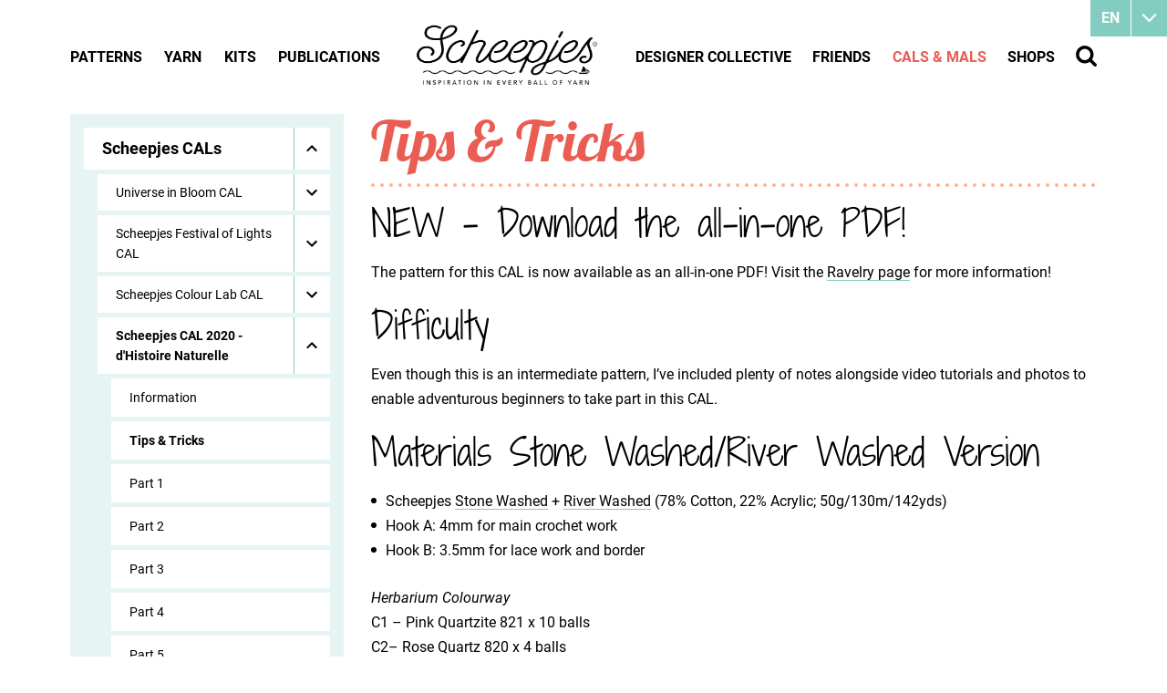

--- FILE ---
content_type: text/html
request_url: https://www.scheepjes.com/en/cals-and-mals/scheepjes-cals/scheepjes-cal-2020-dhistoire-naturelle/tips-and-tricks/
body_size: 28684
content:
<!DOCTYPE html>
<html lang="en" prefix="og: http://ogp.me/ns#">
	<head>
		<!--
        ###################################################################################
        
                   Technische realisatie | DailyCMS | https://www.dailycms.com
        
        ###################################################################################
-->
		<meta charset="utf-8">
		<link href="https://cdn.dailycms.com" rel="preconnect">
		<title>Tips &amp; Tricks | Scheepjes CAL 2020 - d&#39;Histoire Naturelle | Scheepjes</title>
		<link rel="preload" as="style" href="https://cdn.dailycms.com/css/reset-1.3.css" integrity="sha384-W7F1X8tCsjPJT+fVMlaKSZ3GzYt5kP6Fy6Msmmd/znA1Fb/8O0GImEQxDtTuUXTm" crossorigin="anonymous">
		<link rel="preload" as="style" href="/css/da5eca221fd4b909-fonts.css" integrity="sha384-9AYChO/2o721vAKcXiFBvNBWDhY6jrRMrOCydUFtvuCQ8VfekKLFLPD5KhaOhwwp" crossorigin="anonymous">
		<link rel="preload" as="style" href="/css/2e5c92f75e6a6e5d-index.css" integrity="sha384-GkaCCVDjlnLkVBtLDLF7jWlNqt6ac3F53wumUmwFDh1WcV83p1gDH0JN219+InZ+" crossorigin="anonymous">
		<link rel="preload" as="style" href="/css/113eb5b0374ec1c6-content-1.4.css" integrity="sha384-0Pd8Qo5uJJCsJTh2TazWnKNLLon1lY6ySwkudybRPy5EVmHuzRTTl5xTygagvNyD" crossorigin="anonymous">
		<link rel="preload" as="style" href="/css/f020d06b37eaad8f-ecookie.css" integrity="sha384-Xsyp3yNcgxXnby/GjIVEDGWkSis3WlTW6rVxoHYl2oB163NUiulelxf7mrrdPwr2" crossorigin="anonymous">
		<link rel="preload" as="style" href="https://cdn.dailycms.com/css/partaccordionmenu-5.css" integrity="sha384-6OMMjBVvQb4bQuD6VNR/UzwtnwX1ec5fOIw7qCV69Gg7wZA4DgJfZNXSUmMWfFDN" crossorigin="anonymous">
		<link rel="preload" as="style" href="/css/84c69a43d9737c82-partsearchbar-1.2.css" integrity="sha384-egM3iG8audSwUKXOw5gHg8Ht+RUcZDG9fYhjX++KLyngaFcXjz0aWhkgxX3+KiYr" crossorigin="anonymous">
		<link rel="preload" as="style" href="/css/26da3e945e8e62df-partnavigation-2.3.css" integrity="sha384-oBTRwOSRd8R69/md68B4OzONfMx+6MrfuxZUwLaiRTuyJ9xMM9quCep/6VgqOKPW" crossorigin="anonymous">
		<link rel="preload" as="style" href="/css/ec8f7afd9544ce2-partbutton-1.8.css" integrity="sha384-bSmUDCdJqcjMnriQUPr+b2ocS7bta/iGdoQCmEh7rLEJpRfdM771+Tqv0oZlGw/1" crossorigin="anonymous">
		<link rel="preload" as="style" href="https://cdn.dailycms.com/css/form-2.27.css" integrity="sha384-Jw2sa15ohuTMVAMUFuIcc3woaQafHlf6FW84WEzdL5mudkVoEmmQQ4LcP42w3JH5" crossorigin="anonymous">
		<link rel="preload" as="style" href="/css/2b6c93bf3d6f0dc3-override.css" integrity="sha384-jbwWrjQfNTYAhSZgKQq2cuJWPlYNCxB6eJtJxB0PThA75J9GMpS4MTx9eMZXYnFr" crossorigin="anonymous">
		<link rel="preload" as="style" href="/css/4787f85a25a0242-responsive.css" integrity="sha384-JFXcunJnuRuIh7XJJsFwEji5IfXIIafqb1ukpqjkv69YiReaZn5GziYatr6FgIRY" crossorigin="anonymous">
		<link rel="preload" as="script" href="https://cdn.dailycms.com/js/dompurify-3.2.6.js" integrity="sha384-ZbgkmPXKbv3qTLkmp/b3qpaKgHNgsN83eh07TX7QFdTT2RoWZmaCCalWijDT2Uf8" crossorigin="anonymous" nonce="7wJj7CVu-7Vk_DXJztuXNDtSaYmdSumy">
		<link rel="preload" as="script" href="https://cdn.dailycms.com/js/uri-1.19.11.js" integrity="sha384-ru/shdpWzuoRNDd9lnKj/LKJb34Z/Ju451fIs2GeGkM//LMSJnX+hEzZrvHZzg1K" crossorigin="anonymous" nonce="7wJj7CVu-7Vk_DXJztuXNDtSaYmdSumy">
		<link rel="preload" as="script" href="https://cdn.dailycms.com/js/framework-4.js" integrity="sha384-klvJgnY94slA5ijnXk6Oou9Uq/gNlMZ5rg2k37jYr/5Y0MAEf9VdGlnEtl0yc7u9" crossorigin="anonymous" nonce="7wJj7CVu-7Vk_DXJztuXNDtSaYmdSumy">
		<link rel="preload" as="script" href="https://cdn.dailycms.com/js/jquery-3.7.2.js" integrity="sha384-X3D5tPgQ9jkPbKpNkQ9JjMdvbNU4xTtLXmPnyefmG7rRPp8DiOpLMrZ0A1jCQ/zb" crossorigin="anonymous" nonce="7wJj7CVu-7Vk_DXJztuXNDtSaYmdSumy">
		<link rel="preload" as="script" href="https://cdn.dailycms.com/js/partajax-3.17.js" integrity="sha384-7EySy+mhqqPKeMoh+tssdqr9g7xFZQKIP96AlFo0zRZXwBKu642Aiff6svCGJuKI" crossorigin="anonymous" nonce="7wJj7CVu-7Vk_DXJztuXNDtSaYmdSumy">
		<link rel="preload" as="script" href="https://cdn.dailycms.com/js/partaccordionmenu-5.js" integrity="sha384-1TIEC/OX3GJfTzeie8FEPaSEItUXW6fP6wD7CzzObju74RvQo7lMMsFeu0Wmg+gz" crossorigin="anonymous" nonce="7wJj7CVu-7Vk_DXJztuXNDtSaYmdSumy">
		<link rel="preload" as="script" href="https://cdn.dailycms.com/js/jqueryajaxform-3.09.js" integrity="sha384-Kye19F32Z7JV+hKE0jMabXvO/9umOogksnIsaO9FV/nFBkVbqO5Klfd3vv/iJnaI" crossorigin="anonymous" nonce="7wJj7CVu-7Vk_DXJztuXNDtSaYmdSumy">
		<link rel="preload" as="script" href="/js/e28f02362fc48062-mobilemenu.js" integrity="sha384-fgqcr2NoVi1sRM2lbzTblrmFzreOmnKroZVvELKbT63QCu3kFqtZlT5Hae6CGH2f" crossorigin="anonymous" nonce="7wJj7CVu-7Vk_DXJztuXNDtSaYmdSumy">
		<meta name="facebook-domain-verification" content="45a4yreir4f0a5kuxsfapqqawxrf4j">
		<meta name="description" content="The pattern for this CAL is now available as an all-in-one PDF! Visit the Ravelry page for more information!">
		<link rel="alternate" hreflang="en" href="https://www.scheepjes.com/en/cals-and-mals/scheepjes-cals/scheepjes-cal-2020-dhistoire-naturelle/tips-and-tricks/">
		<link rel="canonical" href="https://www.scheepjes.com/en/cals-and-mals/scheepjes-cals/scheepjes-cal-2020-dhistoire-naturelle/tips-and-tricks/">
		<meta name="viewport" content="width=device-width, initial-scale=1.0">
		<meta property="og:type" content="website">
		<meta property="og:site_name" content="Scheepjes">
		<meta property="og:title" content="Tips &amp;amp; Tricks | Scheepjes CAL 2020 - d&amp;#39;Histoire Naturelle | Scheepjes">
		<meta property="og:description" content="The pattern for this CAL is now available as an all-in-one PDF! Visit the Ravelry page for more information!">
		<meta property="og:url" Content="https://www.scheepjes.com/en/cals-and-mals/scheepjes-cals/scheepjes-cal-2020-dhistoire-naturelle/tips-and-tricks/">
		<meta property="og:locale" content="en_GB">
		<meta property="og:image" Content="https://www.scheepjes.com/image/204177-15753/1200x463/aFwIf8s5TVvDl3vM!gD!bJtYmowHHhLFHu6xAKc8w70-logo-black.png">
		<meta property="og:image:alt" content="logo-black">
		<meta property="og:image:width" content="1200">
		<meta property="og:image:height" content="463">
		<link rel="icon" sizes="any" href="/favicon.ico">
		<link rel="apple-touch-icon" href="/image/648402-32843/180x180/QOR1r7mk22fM_02uG_SG3TD_NWz_0DTYgW4eFQFetbk-BrandMark-EST.1855_Black.png">
		<link rel="icon" type="image/png" sizes="192x192" href="/image/648402-32843/192x192/QOR1r7mk22czq8jJ77O0remDwd1uybb30dWYPh8Kqlc-BrandMark-EST.1855_Black.png">
		<meta name="msapplication-TileColor" content="#FFFFFF">
		<meta name="msapplication-TileImage" content="/image/648402-32843/144x144/QOR1r7mk22cAnVXW_Lgp!EF6RPTvpquXTNL8vau4LQ0-BrandMark-EST.1855_Black.png">
		<script type="application/ld+json" nonce="7wJj7CVu-7Vk_DXJztuXNDtSaYmdSumy">[{"@context":"http://schema.org/","@type":"Organization","@id":"https://www.scheepjes.com/#Organization","name":"Scheepjes","url":"https://www.scheepjes.com/","description":"Scheepjes","logo":"https://www.scheepjes.com/image/648402-32843/900x900/udjDp6xE3Ixj30hGOop0GgybMfYaW0!5AR1v3rT5TnU-BrandMark-EST.1855_Black.png","image":"https://www.scheepjes.com/image/648402-32843/900x900/udjDp6xE3Ixj30hGOop0GgybMfYaW0!5AR1v3rT5TnU-BrandMark-EST.1855_Black.png","telephone":"+31592542828","email":"contact@scheepjes.com","address":{"@type":"PostalAddress","streetAddress":"Mercuriusweg 16","addressLocality":"Tynaarlo","postalCode":"9482 WL","addressCountry":"NL"},"sameAs":["https://www.facebook.com/scheepjes","https://www.instagram.com/scheepjes/","https://www.pinterest.com/Scheepjes/","https://www.youtube.com/c/scheepjes"]},{"@context":"http://schema.org/","@type":"Website","url":"https://www.scheepjes.com/","name":"Scheepjes","potentialAction":[{"@type":"SearchAction","target":"https://www.scheepjes.com/en/search/?search={search_term_string}","query-input":"required name=search_term_string"}]},{"@context":"http://schema.org/","@type":"BreadcrumbList","itemListElement":[{"@type":"ListItem","position":1,"item":{"@id":"https://www.scheepjes.com/en/cals-and-mals/#BreadcrumbList","name":"CALs & MALs"}},{"@type":"ListItem","position":2,"item":{"@id":"https://www.scheepjes.com/en/cals-and-mals/scheepjes-cals/scheepjes-cal-2020-dhistoire-naturelle/tips-and-tricks/#BreadcrumbList","name":"Tips & Tricks"}}]}]</script>
		<script src="https://www.googletagmanager.com/gtag/js?id=UA-18073956-8&amp;l=dataLayerGA3" nonce="7wJj7CVu-7Vk_DXJztuXNDtSaYmdSumy" async="true"></script>
		<script nonce="7wJj7CVu-7Vk_DXJztuXNDtSaYmdSumy">window.dataLayerGA3 = window.dataLayerGA3 || [];function gtagGA3(){dataLayerGA3.push(arguments);}gtagGA3('js', new Date());gtagGA3('config', 'UA-18073956-8',{"anonymize_ip":true});</script>
		<link href="https://cdn.dailycms.com/css/reset-1.3.css" rel="stylesheet" integrity="sha384-W7F1X8tCsjPJT+fVMlaKSZ3GzYt5kP6Fy6Msmmd/znA1Fb/8O0GImEQxDtTuUXTm" crossorigin="anonymous">
		<link href="/css/da5eca221fd4b909-fonts.css" rel="stylesheet" integrity="sha384-9AYChO/2o721vAKcXiFBvNBWDhY6jrRMrOCydUFtvuCQ8VfekKLFLPD5KhaOhwwp" crossorigin="anonymous">
		<link href="/css/2e5c92f75e6a6e5d-index.css" rel="stylesheet" integrity="sha384-GkaCCVDjlnLkVBtLDLF7jWlNqt6ac3F53wumUmwFDh1WcV83p1gDH0JN219+InZ+" crossorigin="anonymous">
		<link href="/css/113eb5b0374ec1c6-content-1.4.css" rel="stylesheet" integrity="sha384-0Pd8Qo5uJJCsJTh2TazWnKNLLon1lY6ySwkudybRPy5EVmHuzRTTl5xTygagvNyD" crossorigin="anonymous">
		<link href="/css/f020d06b37eaad8f-ecookie.css" rel="stylesheet" integrity="sha384-Xsyp3yNcgxXnby/GjIVEDGWkSis3WlTW6rVxoHYl2oB163NUiulelxf7mrrdPwr2" crossorigin="anonymous">
		<link href="https://cdn.dailycms.com/css/partaccordionmenu-5.css" rel="stylesheet" integrity="sha384-6OMMjBVvQb4bQuD6VNR/UzwtnwX1ec5fOIw7qCV69Gg7wZA4DgJfZNXSUmMWfFDN" crossorigin="anonymous">
		<link href="/css/84c69a43d9737c82-partsearchbar-1.2.css" rel="stylesheet" integrity="sha384-egM3iG8audSwUKXOw5gHg8Ht+RUcZDG9fYhjX++KLyngaFcXjz0aWhkgxX3+KiYr" crossorigin="anonymous">
		<link href="/css/26da3e945e8e62df-partnavigation-2.3.css" rel="stylesheet" integrity="sha384-oBTRwOSRd8R69/md68B4OzONfMx+6MrfuxZUwLaiRTuyJ9xMM9quCep/6VgqOKPW" crossorigin="anonymous">
		<link href="/css/ec8f7afd9544ce2-partbutton-1.8.css" rel="stylesheet" integrity="sha384-bSmUDCdJqcjMnriQUPr+b2ocS7bta/iGdoQCmEh7rLEJpRfdM771+Tqv0oZlGw/1" crossorigin="anonymous">
		<link href="https://cdn.dailycms.com/css/form-2.27.css" rel="stylesheet" integrity="sha384-Jw2sa15ohuTMVAMUFuIcc3woaQafHlf6FW84WEzdL5mudkVoEmmQQ4LcP42w3JH5" crossorigin="anonymous">
		<link href="/css/2b6c93bf3d6f0dc3-override.css" rel="stylesheet" integrity="sha384-jbwWrjQfNTYAhSZgKQq2cuJWPlYNCxB6eJtJxB0PThA75J9GMpS4MTx9eMZXYnFr" crossorigin="anonymous">
		<link href="/css/4787f85a25a0242-responsive.css" rel="stylesheet" integrity="sha384-JFXcunJnuRuIh7XJJsFwEji5IfXIIafqb1ukpqjkv69YiReaZn5GziYatr6FgIRY" crossorigin="anonymous">
		<script nonce="7wJj7CVu-7Vk_DXJztuXNDtSaYmdSumy">"serviceWorker"in navigator&&navigator.serviceWorker.getRegistrations().then((function(e){for(let r of e)r.unregister()}));</script>
		<script src="https://www.ecookie.nl/build/cookiebar/script/4bc9ba7e9dd68aa04a4cb856cf0ca24d.js" async="true" nonce="7wJj7CVu-7Vk_DXJztuXNDtSaYmdSumy"></script>
		<script nonce="7wJj7CVu-7Vk_DXJztuXNDtSaYmdSumy">'use strict';(function(a,b){function c(b,c,d){if('function'==typeof b[c]){var e=b[c];b[c]=function(){var e=!0;return(arguments[0].src&&arguments[0].src.match(/^https?:\/\//)||(e=!1),arguments[0].eCookieForce&&(e=!1),!e)?b[c].original.apply(this,arguments):(a.eCookieBar.queue.push([c,arguments,this]),d.apply(this,arguments))},b[c].original=e}}function d(a){c(a,'insertBefore',function(a){return a}),c(a,'appendChild',function(a){return a}),c(a,'replaceChild',function(a,b){return b}),c(a,'removeChild',function(){return a})}a.eCookieBar={},a.eCookieBar.queue=[],d(b.getElementsByTagName('head')[0]),d(b.getElementsByTagName('html')[0]),a.eCookieBar.hook=d})(window,document);</script>
		<script nonce="7wJj7CVu-7Vk_DXJztuXNDtSaYmdSumy">!function(f,b,e,v,n,t,s){if(f.fbq)return;n=f.fbq=function(){n.callMethod? n.callMethod.apply(n,arguments):n.queue.push(arguments)};if(!f._fbq)f._fbq=n; n.push=n;n.loaded=!0;n.version='2.0';n.queue=[];t=b.createElement(e);t.async=!0; t.src=v;s=b.getElementsByTagName(e)[0];s.parentNode.insertBefore(t,s)}(window,document,'script','https://connect.facebook.net/en_US/fbevents.js');fbq('init', '3829758693784990');fbq('track', 'PageView');</script>
		<noscript>
			<img src="https://www.facebook.com/tr?id=3829758693784990&amp;ev=PageView&amp;noscript=1" width="1" height="1" alt="facebook pixel">
		</noscript>
		<script nonce="7wJj7CVu-7Vk_DXJztuXNDtSaYmdSumy">window.dataLayer = window.dataLayer || [];function gtag(){dataLayer.push(arguments);}if(typeof gtag === "function"){gtag("consent", "default",{ "ad_storage": "denied","ad_user_data": "denied","ad_personalization": "denied","analytics_storage": "denied"});gtag("consent", "update",{ "ad_storage": "granted","ad_user_data": "granted","ad_personalization": "granted","analytics_storage": "granted"});}</script>
		<script src="https://www.googletagmanager.com/gtag/js?id=G-C0GN370B4F" nonce="7wJj7CVu-7Vk_DXJztuXNDtSaYmdSumy" async="true"></script>
		<script nonce="7wJj7CVu-7Vk_DXJztuXNDtSaYmdSumy">window.dataLayer = window.dataLayer || [];function gtag(){dataLayer.push(arguments);}if(typeof gtag === "function"){gtag("js", new Date());gtag("config", "G-C0GN370B4F");gtag("config", "G-MP98B76ESS");}(function(w,d,s,l,i){w[l]=w[l]||[];w[l].push({'gtm.start':new Date().getTime(),event:'gtm.js'});var f=d.getElementsByTagName(s)[0],j=d.createElement(s),dl=l!='dataLayer'?'&l='+l:'';j.async=true;j.src='https://www.googletagmanager.com/gtm.js?id='+i+dl;f.parentNode.insertBefore(j, f);})(window, document,'script','dataLayer','GTM-NJZFL9J');</script>
	</head>
	<body>
		<noscript>
			<iframe credentialless src="https://www.googletagmanager.com/ns.html?id=GTM-NJZFL9J" height="0" width="0" style="display:none;visibility:hidden"></iframe>
		</noscript>
		<div id="contentContainer">
			<div id="mainContainer">
				<div class="basicContainer">
					<div class="oneThirdColumn">
						<span id="buttonFilterMenu">Submenu</span>
						<div id="greyContainer">
							<div id="partAccordionMenuNavigation21004699" class="partAccordionMenuNavigation">
								<ul class="accordionList">
									<li class="active selected">
										<span class="accordionMenuDropdown">
											<span class="linkTrigger">Scheepjes CALs</span>
											<span class="buttonTrigger">
												<svg class="partSvg keyboardArrowDown" viewBox="0 0 12 8">
													<path d="M1.41 0.59L6 5.17 10.59 0.59 12 2 6 8 0 2z"></path>
												</svg>
											</span>
										</span>
										<ul class="accordionList">
											<li>
												<span class="accordionMenuDropdown">
													<span class="linkTrigger">Universe in Bloom CAL</span>
													<span class="buttonTrigger">
														<svg class="partSvg keyboardArrowDown" viewBox="0 0 12 8">
															<path d="M1.41 0.59L6 5.17 10.59 0.59 12 2 6 8 0 2z"></path>
														</svg>
													</span>
												</span>
												<ul class="accordionList">
													<li>
														<a href="/en/cals-and-mals/scheepjes-cals/universe-in-bloom-cal/information/">Information</a>
													</li>
													<li>
														<a href="/en/cals-and-mals/scheepjes-cals/universe-in-bloom-cal/tips-and-tricks/">Tips &amp; Tricks</a>
													</li>
													<li>
														<a href="/en/cals-and-mals/scheepjes-cals/universe-in-bloom-cal/week-1/">Week 1</a>
													</li>
													<li>
														<a href="/en/cals-and-mals/scheepjes-cals/universe-in-bloom-cal/week-2/">Week 2</a>
													</li>
													<li>
														<a href="/en/cals-and-mals/scheepjes-cals/universe-in-bloom-cal/week-3/">Week 3</a>
													</li>
													<li>
														<a href="/en/cals-and-mals/scheepjes-cals/universe-in-bloom-cal/week-4/">Week 4</a>
													</li>
													<li>
														<a href="/en/cals-and-mals/scheepjes-cals/universe-in-bloom-cal/week-5/">Week 5</a>
													</li>
													<li>
														<a href="/en/cals-and-mals/scheepjes-cals/universe-in-bloom-cal/week-6/">Week 6</a>
													</li>
													<li>
														<a href="/en/cals-and-mals/scheepjes-cals/universe-in-bloom-cal/week-7/">Week 7</a>
													</li>
													<li>
														<a href="/en/cals-and-mals/scheepjes-cals/universe-in-bloom-cal/week-8/">Week 8</a>
													</li>
													<li>
														<a href="/en/cals-and-mals/scheepjes-cals/universe-in-bloom-cal/week-9/">Week 9</a>
													</li>
													<li>
														<a href="/en/cals-and-mals/scheepjes-cals/universe-in-bloom-cal/week-10/">Week 10</a>
													</li>
												</ul>
											</li>
											<li>
												<span class="accordionMenuDropdown">
													<span class="linkTrigger">Scheepjes Festival of Lights CAL</span>
													<span class="buttonTrigger">
														<svg class="partSvg keyboardArrowDown" viewBox="0 0 12 8">
															<path d="M1.41 0.59L6 5.17 10.59 0.59 12 2 6 8 0 2z"></path>
														</svg>
													</span>
												</span>
												<ul class="accordionList">
													<li>
														<a href="/en/cals-and-mals/scheepjes-cals/scheepjes-festival-of-lights-cal/information/">Information</a>
													</li>
													<li>
														<a href="/en/cals-and-mals/scheepjes-cals/scheepjes-festival-of-lights-cal/tips-and-tricks/">Tips &amp; Tricks</a>
													</li>
													<li>
														<a href="/en/cals-and-mals/scheepjes-cals/scheepjes-festival-of-lights-cal/part-1/">Part 1</a>
													</li>
													<li>
														<a href="/en/cals-and-mals/scheepjes-cals/scheepjes-festival-of-lights-cal/part-2/">Part 2</a>
													</li>
													<li>
														<a href="/en/cals-and-mals/scheepjes-cals/scheepjes-festival-of-lights-cal/part-3/">Part 3</a>
													</li>
													<li>
														<a href="/en/cals-and-mals/scheepjes-cals/scheepjes-festival-of-lights-cal/part-4/">Part 4</a>
													</li>
													<li>
														<a href="/en/cals-and-mals/scheepjes-cals/scheepjes-festival-of-lights-cal/part-5/">Part 5</a>
													</li>
													<li>
														<a href="/en/cals-and-mals/scheepjes-cals/scheepjes-festival-of-lights-cal/part-6/">Part 6</a>
													</li>
													<li>
														<a href="/en/cals-and-mals/scheepjes-cals/scheepjes-festival-of-lights-cal/part-7/">Part 7</a>
													</li>
												</ul>
											</li>
											<li>
												<span class="accordionMenuDropdown">
													<span class="linkTrigger">Scheepjes Colour Lab CAL</span>
													<span class="buttonTrigger">
														<svg class="partSvg keyboardArrowDown" viewBox="0 0 12 8">
															<path d="M1.41 0.59L6 5.17 10.59 0.59 12 2 6 8 0 2z"></path>
														</svg>
													</span>
												</span>
												<ul class="accordionList">
													<li>
														<a href="/en/cals-and-mals/scheepjes-cals/scheepjes-colour-lab-cal/home/">Home</a>
													</li>
													<li>
														<a href="/en/cals-and-mals/scheepjes-cals/scheepjes-colour-lab-cal/tips-and-tricks/">Tips &amp; Tricks</a>
													</li>
													<li>
														<a href="/en/cals-and-mals/scheepjes-cals/scheepjes-colour-lab-cal/part-1/">Part 1</a>
													</li>
													<li>
														<a href="/en/cals-and-mals/scheepjes-cals/scheepjes-colour-lab-cal/part-2/">Part 2</a>
													</li>
													<li>
														<a href="/en/cals-and-mals/scheepjes-cals/scheepjes-colour-lab-cal/part-3/">Part 3</a>
													</li>
													<li>
														<a href="/en/cals-and-mals/scheepjes-cals/scheepjes-colour-lab-cal/part-4/">Part 4</a>
													</li>
													<li>
														<a href="/en/cals-and-mals/scheepjes-cals/scheepjes-colour-lab-cal/part-5/">Part 5</a>
													</li>
													<li>
														<a href="/en/cals-and-mals/scheepjes-cals/scheepjes-colour-lab-cal/part-6/">Part 6</a>
													</li>
													<li>
														<a href="/en/cals-and-mals/scheepjes-cals/scheepjes-colour-lab-cal/part-7/">Part 7</a>
													</li>
													<li>
														<a href="/en/cals-and-mals/scheepjes-cals/scheepjes-colour-lab-cal/part-8/">Part 8</a>
													</li>
													<li>
														<a href="/en/cals-and-mals/scheepjes-cals/scheepjes-colour-lab-cal/bonus-pattern/">Bonus Pattern</a>
													</li>
												</ul>
											</li>
											<li class="active selected">
												<span class="accordionMenuDropdown">
													<span class="linkTrigger">Scheepjes CAL 2020 - d&#39;Histoire Naturelle</span>
													<span class="buttonTrigger">
														<svg class="partSvg keyboardArrowDown" viewBox="0 0 12 8">
															<path d="M1.41 0.59L6 5.17 10.59 0.59 12 2 6 8 0 2z"></path>
														</svg>
													</span>
												</span>
												<ul class="accordionList">
													<li>
														<a href="/en/cals-and-mals/scheepjes-cals/scheepjes-cal-2020-dhistoire-naturelle/information/">Information</a>
													</li>
													<li class="active selected">
														<a href="/en/cals-and-mals/scheepjes-cals/scheepjes-cal-2020-dhistoire-naturelle/tips-and-tricks/">Tips &amp; Tricks</a>
													</li>
													<li>
														<a href="/en/cals-and-mals/scheepjes-cals/scheepjes-cal-2020-dhistoire-naturelle/part-1/">Part 1</a>
													</li>
													<li>
														<a href="/en/cals-and-mals/scheepjes-cals/scheepjes-cal-2020-dhistoire-naturelle/part-2/">Part 2</a>
													</li>
													<li>
														<a href="/en/cals-and-mals/scheepjes-cals/scheepjes-cal-2020-dhistoire-naturelle/part-3/">Part 3</a>
													</li>
													<li>
														<a href="/en/cals-and-mals/scheepjes-cals/scheepjes-cal-2020-dhistoire-naturelle/part-4/">Part 4</a>
													</li>
													<li>
														<a href="/en/cals-and-mals/scheepjes-cals/scheepjes-cal-2020-dhistoire-naturelle/part-5/">Part 5</a>
													</li>
													<li>
														<a href="/en/cals-and-mals/scheepjes-cals/scheepjes-cal-2020-dhistoire-naturelle/part-6/">Part 6</a>
													</li>
													<li>
														<a href="/en/cals-and-mals/scheepjes-cals/scheepjes-cal-2020-dhistoire-naturelle/bonus-pattern/">Bonus pattern</a>
													</li>
												</ul>
											</li>
											<li>
												<span class="accordionMenuDropdown">
													<span class="linkTrigger">Scheepjes CAL 2019 - Rozeta</span>
													<span class="buttonTrigger">
														<svg class="partSvg keyboardArrowDown" viewBox="0 0 12 8">
															<path d="M1.41 0.59L6 5.17 10.59 0.59 12 2 6 8 0 2z"></path>
														</svg>
													</span>
												</span>
												<ul class="accordionList">
													<li>
														<a href="/en/cals-and-mals/scheepjes-cals/scheepjes-cal-2019-rozeta/information/">Information</a>
													</li>
													<li>
														<a href="/en/cals-and-mals/scheepjes-cals/scheepjes-cal-2019-rozeta/tips-and-tricks/">Tips &amp; Tricks</a>
													</li>
													<li>
														<a href="/en/cals-and-mals/scheepjes-cals/scheepjes-cal-2019-rozeta/week-1/">Week 1</a>
													</li>
													<li>
														<a href="/en/cals-and-mals/scheepjes-cals/scheepjes-cal-2019-rozeta/week-2/">Week 2</a>
													</li>
													<li>
														<a href="/en/cals-and-mals/scheepjes-cals/scheepjes-cal-2019-rozeta/week-3/">Week 3</a>
													</li>
													<li>
														<a href="/en/cals-and-mals/scheepjes-cals/scheepjes-cal-2019-rozeta/week-4/">Week 4</a>
													</li>
													<li>
														<a href="/en/cals-and-mals/scheepjes-cals/scheepjes-cal-2019-rozeta/week-5/">Week 5</a>
													</li>
													<li>
														<a href="/en/cals-and-mals/scheepjes-cals/scheepjes-cal-2019-rozeta/week-6/">Week 6</a>
													</li>
													<li>
														<a href="/en/cals-and-mals/scheepjes-cals/scheepjes-cal-2019-rozeta/week-7/">Week 7</a>
													</li>
													<li>
														<a href="/en/cals-and-mals/scheepjes-cals/scheepjes-cal-2019-rozeta/week-8/">Week 8</a>
													</li>
													<li>
														<a href="/en/cals-and-mals/scheepjes-cals/scheepjes-cal-2019-rozeta/week-9/">Week 9</a>
													</li>
													<li>
														<a href="/en/cals-and-mals/scheepjes-cals/scheepjes-cal-2019-rozeta/week-10/">Week 10</a>
													</li>
													<li>
														<a href="/en/cals-and-mals/scheepjes-cals/scheepjes-cal-2019-rozeta/week-11/">Week 11</a>
													</li>
													<li>
														<a href="/en/cals-and-mals/scheepjes-cals/scheepjes-cal-2019-rozeta/bonus-pattern/">Bonus pattern</a>
													</li>
													<li>
														<a href="/en/cals-and-mals/scheepjes-cals/scheepjes-cal-2019-rozeta/new-stock/">New stock</a>
													</li>
													<li>
														<a href="/en/cals-and-mals/scheepjes-cals/scheepjes-cal-2019-rozeta/rozeta-cal-unboxing-challenge/">Rozeta CAL Unboxing Challenge</a>
													</li>
												</ul>
											</li>
											<li>
												<span class="accordionMenuDropdown">
													<span class="linkTrigger">Scheepjes CAL 2018 - Ubuntu</span>
													<span class="buttonTrigger">
														<svg class="partSvg keyboardArrowDown" viewBox="0 0 12 8">
															<path d="M1.41 0.59L6 5.17 10.59 0.59 12 2 6 8 0 2z"></path>
														</svg>
													</span>
												</span>
												<ul class="accordionList">
													<li>
														<a href="/en/cals-and-mals/scheepjes-cals/scheepjes-cal-2018-ubuntu/information/">Information</a>
													</li>
													<li>
														<a href="/en/cals-and-mals/scheepjes-cals/scheepjes-cal-2018-ubuntu/tips-and-tricks/">Tips &amp; Tricks</a>
													</li>
													<li>
														<a href="/en/cals-and-mals/scheepjes-cals/scheepjes-cal-2018-ubuntu/week-1-diamond-part-1/">Week 1: Diamond Part 1</a>
													</li>
													<li>
														<a href="/en/cals-and-mals/scheepjes-cals/scheepjes-cal-2018-ubuntu/week-2-diamond-part-2/">Week 2: Diamond Part 2</a>
													</li>
													<li>
														<a href="/en/cals-and-mals/scheepjes-cals/scheepjes-cal-2018-ubuntu/week-3-diamond-part-3/">Week 3: Diamond Part 3</a>
													</li>
													<li>
														<a href="/en/cals-and-mals/scheepjes-cals/scheepjes-cal-2018-ubuntu/week-4-half-diamond-part-1/">Week 4: Half-diamond Part 1</a>
													</li>
													<li>
														<a href="/en/cals-and-mals/scheepjes-cals/scheepjes-cal-2018-ubuntu/week-5-half-diamond-part-2/">Week 5: Half-diamond Part 2</a>
													</li>
													<li>
														<a href="/en/cals-and-mals/scheepjes-cals/scheepjes-cal-2018-ubuntu/week-6-half-diamond-part-3/">Week 6: Half-diamond Part 3</a>
													</li>
													<li>
														<a href="/en/cals-and-mals/scheepjes-cals/scheepjes-cal-2018-ubuntu/week-7-joining-motifs-and-border-part-1/">Week 7: Joining Motifs  and Border part 1</a>
													</li>
													<li>
														<a href="/en/cals-and-mals/scheepjes-cals/scheepjes-cal-2018-ubuntu/week-8-border-part-2/">Week 8: Border part 2</a>
													</li>
													<li>
														<a href="/en/cals-and-mals/scheepjes-cals/scheepjes-cal-2018-ubuntu/week-9-border-part-3/">Week 9: Border part 3</a>
													</li>
													<li>
														<a href="/en/cals-and-mals/scheepjes-cals/scheepjes-cal-2018-ubuntu/week-10-border-part-4/">Week 10: Border Part 4</a>
													</li>
													<li>
														<a href="/en/cals-and-mals/scheepjes-cals/scheepjes-cal-2018-ubuntu/week-11-border-part-5/">Week 11: Border part 5</a>
													</li>
													<li>
														<a href="/en/cals-and-mals/scheepjes-cals/scheepjes-cal-2018-ubuntu/week-12-border-part-6/">Week 12: Border Part 6</a>
													</li>
													<li>
														<a href="/en/cals-and-mals/scheepjes-cals/scheepjes-cal-2018-ubuntu/bonus-pattern-beaded-friendship-bracelet/">Bonus pattern: Beaded Friendship Bracelet</a>
													</li>
												</ul>
											</li>
											<li>
												<span class="accordionMenuDropdown">
													<span class="linkTrigger">Scheepjes CAL 2017 - Hygge</span>
													<span class="buttonTrigger">
														<svg class="partSvg keyboardArrowDown" viewBox="0 0 12 8">
															<path d="M1.41 0.59L6 5.17 10.59 0.59 12 2 6 8 0 2z"></path>
														</svg>
													</span>
												</span>
												<ul class="accordionList">
													<li>
														<a href="/en/cals-and-mals/scheepjes-cals/scheepjes-cal-2017-hygge/information/">Information</a>
													</li>
													<li>
														<a href="/en/cals-and-mals/scheepjes-cals/scheepjes-cal-2017-hygge/tips-and-tricks/">Tips &amp; Tricks</a>
													</li>
													<li>
														<a href="/en/cals-and-mals/scheepjes-cals/scheepjes-cal-2017-hygge/week-1/">Week 1</a>
													</li>
													<li>
														<a href="/en/cals-and-mals/scheepjes-cals/scheepjes-cal-2017-hygge/week-2/">Week 2</a>
													</li>
													<li>
														<a href="/en/cals-and-mals/scheepjes-cals/scheepjes-cal-2017-hygge/week-3/">Week 3</a>
													</li>
													<li>
														<a href="/en/cals-and-mals/scheepjes-cals/scheepjes-cal-2017-hygge/week-4/">Week 4</a>
													</li>
													<li>
														<a href="/en/cals-and-mals/scheepjes-cals/scheepjes-cal-2017-hygge/week-5/">Week 5</a>
													</li>
													<li>
														<a href="/en/cals-and-mals/scheepjes-cals/scheepjes-cal-2017-hygge/week-6/">Week 6</a>
													</li>
													<li>
														<a href="/en/cals-and-mals/scheepjes-cals/scheepjes-cal-2017-hygge/week-7/">Week 7</a>
													</li>
													<li>
														<a href="/en/cals-and-mals/scheepjes-cals/scheepjes-cal-2017-hygge/week-8/">Week 8</a>
													</li>
													<li>
														<a href="/en/cals-and-mals/scheepjes-cals/scheepjes-cal-2017-hygge/week-9/">Week 9</a>
													</li>
													<li>
														<a href="/en/cals-and-mals/scheepjes-cals/scheepjes-cal-2017-hygge/week-10/">Week 10</a>
													</li>
													<li>
														<a href="/en/cals-and-mals/scheepjes-cals/scheepjes-cal-2017-hygge/week-11/">Week 11</a>
													</li>
													<li>
														<a href="/en/cals-and-mals/scheepjes-cals/scheepjes-cal-2017-hygge/week-12/">Week 12</a>
													</li>
													<li>
														<a href="/en/cals-and-mals/scheepjes-cals/scheepjes-cal-2017-hygge/week-13/">Week 13</a>
													</li>
													<li>
														<a href="/en/cals-and-mals/scheepjes-cals/scheepjes-cal-2017-hygge/week-14/">Week 14</a>
													</li>
													<li>
														<a href="/en/cals-and-mals/scheepjes-cals/scheepjes-cal-2017-hygge/bonuspatterns/">Bonuspatterns</a>
													</li>
												</ul>
											</li>
											<li>
												<span class="accordionMenuDropdown">
													<span class="linkTrigger">Scheepjes CAL 2016 - Last Dance on the Beach</span>
													<span class="buttonTrigger">
														<svg class="partSvg keyboardArrowDown" viewBox="0 0 12 8">
															<path d="M1.41 0.59L6 5.17 10.59 0.59 12 2 6 8 0 2z"></path>
														</svg>
													</span>
												</span>
												<ul class="accordionList">
													<li>
														<a href="/en/cals-and-mals/scheepjes-cals/scheepjes-cal-2016-last-dance-on-the-beach/information/">Information</a>
													</li>
													<li>
														<a href="/en/cals-and-mals/scheepjes-cals/scheepjes-cal-2016-last-dance-on-the-beach/tips-and-tricks/">Tips &amp; Tricks</a>
													</li>
													<li>
														<a href="/en/cals-and-mals/scheepjes-cals/scheepjes-cal-2016-last-dance-on-the-beach/week-1/">Week 1</a>
													</li>
													<li>
														<a href="/en/cals-and-mals/scheepjes-cals/scheepjes-cal-2016-last-dance-on-the-beach/week-2/">Week 2</a>
													</li>
													<li>
														<a href="/en/cals-and-mals/scheepjes-cals/scheepjes-cal-2016-last-dance-on-the-beach/week-3/">Week 3</a>
													</li>
													<li>
														<a href="/en/cals-and-mals/scheepjes-cals/scheepjes-cal-2016-last-dance-on-the-beach/week-4/">Week 4</a>
													</li>
													<li>
														<a href="/en/cals-and-mals/scheepjes-cals/scheepjes-cal-2016-last-dance-on-the-beach/week-5/">Week 5</a>
													</li>
													<li>
														<a href="/en/cals-and-mals/scheepjes-cals/scheepjes-cal-2016-last-dance-on-the-beach/week-6/">Week 6</a>
													</li>
													<li>
														<a href="/en/cals-and-mals/scheepjes-cals/scheepjes-cal-2016-last-dance-on-the-beach/week-7/">Week 7</a>
													</li>
													<li>
														<a href="/en/cals-and-mals/scheepjes-cals/scheepjes-cal-2016-last-dance-on-the-beach/week-8/">Week 8</a>
													</li>
													<li>
														<a href="/en/cals-and-mals/scheepjes-cals/scheepjes-cal-2016-last-dance-on-the-beach/week-9/">Week 9</a>
													</li>
													<li>
														<a href="/en/cals-and-mals/scheepjes-cals/scheepjes-cal-2016-last-dance-on-the-beach/week-10/">Week 10</a>
													</li>
													<li>
														<a href="/en/cals-and-mals/scheepjes-cals/scheepjes-cal-2016-last-dance-on-the-beach/week-11/">Week 11</a>
													</li>
													<li>
														<a href="/en/cals-and-mals/scheepjes-cals/scheepjes-cal-2016-last-dance-on-the-beach/week-12/">Week 12</a>
													</li>
													<li>
														<a href="/en/cals-and-mals/scheepjes-cals/scheepjes-cal-2016-last-dance-on-the-beach/week-13-joining/">Week 13: Joining</a>
													</li>
													<li>
														<a href="/en/cals-and-mals/scheepjes-cals/scheepjes-cal-2016-last-dance-on-the-beach/week-14-the-border/">Week 14: The border</a>
													</li>
													<li>
														<a href="/en/cals-and-mals/scheepjes-cals/scheepjes-cal-2016-last-dance-on-the-beach/week-15-bonus-pattern/">Week 15: Bonus pattern</a>
													</li>
												</ul>
											</li>
											<li>
												<span class="accordionMenuDropdown">
													<span class="linkTrigger">Scheepjes CAL 2015 - Flight of Fancy</span>
													<span class="buttonTrigger">
														<svg class="partSvg keyboardArrowDown" viewBox="0 0 12 8">
															<path d="M1.41 0.59L6 5.17 10.59 0.59 12 2 6 8 0 2z"></path>
														</svg>
													</span>
												</span>
												<ul class="accordionList">
													<li>
														<a href="/en/cals-and-mals/scheepjes-cals/scheepjes-cal-2015-flight-of-fancy/information/">Information</a>
													</li>
													<li>
														<a href="/en/cals-and-mals/scheepjes-cals/scheepjes-cal-2015-flight-of-fancy/tips-and-tricks/">Tips &amp; Tricks</a>
													</li>
													<li>
														<a href="/en/cals-and-mals/scheepjes-cals/scheepjes-cal-2015-flight-of-fancy/week-1/">Week 1</a>
													</li>
													<li>
														<a href="/en/cals-and-mals/scheepjes-cals/scheepjes-cal-2015-flight-of-fancy/week-2/">Week 2</a>
													</li>
													<li>
														<a href="/en/cals-and-mals/scheepjes-cals/scheepjes-cal-2015-flight-of-fancy/week-3/">Week 3</a>
													</li>
													<li>
														<a href="/en/cals-and-mals/scheepjes-cals/scheepjes-cal-2015-flight-of-fancy/week-4/">Week 4</a>
													</li>
													<li>
														<a href="/en/cals-and-mals/scheepjes-cals/scheepjes-cal-2015-flight-of-fancy/week-5/">Week 5</a>
													</li>
													<li>
														<a href="/en/cals-and-mals/scheepjes-cals/scheepjes-cal-2015-flight-of-fancy/week-6/">Week 6</a>
													</li>
													<li>
														<a href="/en/cals-and-mals/scheepjes-cals/scheepjes-cal-2015-flight-of-fancy/week-7/">Week 7</a>
													</li>
													<li>
														<a href="/en/cals-and-mals/scheepjes-cals/scheepjes-cal-2015-flight-of-fancy/week-8/">Week 8</a>
													</li>
													<li>
														<a href="/en/cals-and-mals/scheepjes-cals/scheepjes-cal-2015-flight-of-fancy/week-9-and-10/">Week 9 and 10</a>
													</li>
													<li>
														<a href="/en/cals-and-mals/scheepjes-cals/scheepjes-cal-2015-flight-of-fancy/week-11/">Week 11</a>
													</li>
													<li>
														<a href="/en/cals-and-mals/scheepjes-cals/scheepjes-cal-2015-flight-of-fancy/week-12/">Week 12</a>
													</li>
													<li>
														<a href="/en/cals-and-mals/scheepjes-cals/scheepjes-cal-2015-flight-of-fancy/bonus/">Bonus</a>
													</li>
												</ul>
											</li>
											<li>
												<span class="accordionMenuDropdown">
													<span class="linkTrigger">Scheepjes CAL 2014</span>
													<span class="buttonTrigger">
														<svg class="partSvg keyboardArrowDown" viewBox="0 0 12 8">
															<path d="M1.41 0.59L6 5.17 10.59 0.59 12 2 6 8 0 2z"></path>
														</svg>
													</span>
												</span>
												<ul class="accordionList">
													<li>
														<a href="/en/cals-and-mals/scheepjes-cals/scheepjes-cal-2014/information/">Information</a>
													</li>
													<li>
														<a href="/en/cals-and-mals/scheepjes-cals/scheepjes-cal-2014/week-1/">Week 1</a>
													</li>
													<li>
														<a href="/en/cals-and-mals/scheepjes-cals/scheepjes-cal-2014/week-2/">Week 2</a>
													</li>
													<li>
														<a href="/en/cals-and-mals/scheepjes-cals/scheepjes-cal-2014/week-3/">Week 3</a>
													</li>
													<li>
														<a href="/en/cals-and-mals/scheepjes-cals/scheepjes-cal-2014/week-4/">Week 4</a>
													</li>
													<li>
														<a href="/en/cals-and-mals/scheepjes-cals/scheepjes-cal-2014/week-5/">Week 5</a>
													</li>
													<li>
														<a href="/en/cals-and-mals/scheepjes-cals/scheepjes-cal-2014/week-6/">Week 6</a>
													</li>
													<li>
														<a href="/en/cals-and-mals/scheepjes-cals/scheepjes-cal-2014/week-7/">Week 7</a>
													</li>
													<li>
														<a href="/en/cals-and-mals/scheepjes-cals/scheepjes-cal-2014/week-8/">Week 8</a>
													</li>
													<li>
														<a href="/en/cals-and-mals/scheepjes-cals/scheepjes-cal-2014/week-9/">Week 9</a>
													</li>
													<li>
														<a href="/en/cals-and-mals/scheepjes-cals/scheepjes-cal-2014/week-10/">Week 10</a>
													</li>
													<li>
														<a href="/en/cals-and-mals/scheepjes-cals/scheepjes-cal-2014/week-11/">Week 11</a>
													</li>
													<li>
														<a href="/en/cals-and-mals/scheepjes-cals/scheepjes-cal-2014/week-12/">Week 12</a>
													</li>
												</ul>
											</li>
										</ul>
									</li>
									<li>
										<span class="accordionMenuDropdown">
											<span class="linkTrigger">Scheepjes Make-A-Long</span>
											<span class="buttonTrigger">
												<svg class="partSvg keyboardArrowDown" viewBox="0 0 12 8">
													<path d="M1.41 0.59L6 5.17 10.59 0.59 12 2 6 8 0 2z"></path>
												</svg>
											</span>
										</span>
										<ul class="accordionList">
											<li>
												<a href="/en/cals-and-mals/scheepjes-make-a-long/botanical-brioche-mal/">Botanical Brioche MAL</a>
											</li>
											<li>
												<a href="/en/cals-and-mals/scheepjes-make-a-long/shape-play-mal/">Shape Play MAL</a>
											</li>
											<li>
												<a href="/en/cals-and-mals/scheepjes-make-a-long/crochet-in-my-dna-mal/">Crochet in My DNA MAL</a>
											</li>
											<li>
												<a href="/en/cals-and-mals/scheepjes-make-a-long/spring-forward-mal/">Spring Forward MAL</a>
											</li>
											<li>
												<a href="/en/cals-and-mals/scheepjes-make-a-long/seasonal-forager/">Seasonal Forager</a>
											</li>
											<li>
												<a href="/en/cals-and-mals/scheepjes-make-a-long/summer-sock-a-long/">Summer Sock-A-Long</a>
											</li>
											<li>
												<a href="/en/cals-and-mals/scheepjes-make-a-long/landscapes-mal/">Landscapes MAL</a>
											</li>
											<li>
												<span class="accordionMenuDropdown">
													<span class="linkTrigger">Christmas Tangle Blanket MAL</span>
													<span class="buttonTrigger">
														<svg class="partSvg keyboardArrowDown" viewBox="0 0 12 8">
															<path d="M1.41 0.59L6 5.17 10.59 0.59 12 2 6 8 0 2z"></path>
														</svg>
													</span>
												</span>
												<ul class="accordionList">
													<li>
														<a href="/en/cals-and-mals/scheepjes-make-a-long/christmas-tangle-blanket-mal/information/">Information</a>
													</li>
													<li>
														<a href="/en/cals-and-mals/scheepjes-make-a-long/christmas-tangle-blanket-mal/practice-potholder/">Practice Potholder</a>
													</li>
													<li>
														<a href="/en/cals-and-mals/scheepjes-make-a-long/christmas-tangle-blanket-mal/bonus-pattern/">Bonus pattern</a>
													</li>
												</ul>
											</li>
											<li>
												<a href="/en/cals-and-mals/scheepjes-make-a-long/triptych-mandala-mal/">Triptych Mandala MAL</a>
											</li>
											<li>
												<a href="/en/cals-and-mals/scheepjes-make-a-long/beatrix-blanket-mal/">Beatrix Blanket MAL</a>
											</li>
											<li>
												<a href="/en/cals-and-mals/scheepjes-make-a-long/snaggletooth-mal/">Snaggletooth MAL</a>
											</li>
											<li>
												<a href="/en/cals-and-mals/scheepjes-make-a-long/serenum-mal/">Serenum MAL</a>
											</li>
											<li>
												<a href="/en/cals-and-mals/scheepjes-make-a-long/get-connected-mal/">Get Connected MAL</a>
											</li>
											<li>
												<a href="/en/cals-and-mals/scheepjes-make-a-long/beach-daze-mal/">Beach Daze MAL</a>
											</li>
											<li>
												<a href="/en/cals-and-mals/scheepjes-make-a-long/twisted-roots-scarf-mal/">Twisted Roots Scarf MAL</a>
											</li>
											<li>
												<a href="/en/cals-and-mals/scheepjes-make-a-long/sophies-universe-5-year-anniversary-mal/">Sophie’s Universe 5 Year Anniversary MAL</a>
											</li>
											<li>
												<a href="/en/cals-and-mals/scheepjes-make-a-long/meadow-bag-mal/">Meadow Bag MAL</a>
											</li>
											<li>
												<a href="/en/cals-and-mals/scheepjes-make-a-long/sashiko-happy-coat-mal/">Sashiko Happy Coat MAL</a>
											</li>
											<li>
												<a href="/en/cals-and-mals/scheepjes-make-a-long/cosy-moments-mal/">Cosy Moments MAL</a>
											</li>
											<li>
												<a href="/en/cals-and-mals/scheepjes-make-a-long/prism-blanket-mal/">Prism Blanket MAL</a>
											</li>
											<li>
												<a href="/en/cals-and-mals/scheepjes-make-a-long/trinity-mandala-mal/">Trinity Mandala MAL</a>
											</li>
											<li>
												<a href="/en/cals-and-mals/scheepjes-make-a-long/rainboom-mal/">rainBOOM MAL</a>
											</li>
											<li>
												<a href="/en/cals-and-mals/scheepjes-make-a-long/grinda-shawl-mal/">Grinda Shawl MAL</a>
											</li>
											<li>
												<a href="/en/cals-and-mals/scheepjes-make-a-long/shroom-along/">Shroom Along</a>
											</li>
											<li>
												<a href="/en/cals-and-mals/scheepjes-make-a-long/meghans-moment/">Meghan&#39;s Moment</a>
											</li>
											<li>
												<a href="/en/cals-and-mals/scheepjes-make-a-long/rbtl-cbtl-make-a-long/">#RBTL #CBTL Make-A-Long</a>
											</li>
										</ul>
									</li>
									<li>
										<span class="accordionMenuDropdown">
											<span class="linkTrigger">Scheepjes CKALs</span>
											<span class="buttonTrigger">
												<svg class="partSvg keyboardArrowDown" viewBox="0 0 12 8">
													<path d="M1.41 0.59L6 5.17 10.59 0.59 12 2 6 8 0 2z"></path>
												</svg>
											</span>
										</span>
										<ul class="accordionList">
											<li>
												<span class="accordionMenuDropdown">
													<span class="linkTrigger">Scheepjes Dawn Chorus CKAL</span>
													<span class="buttonTrigger">
														<svg class="partSvg keyboardArrowDown" viewBox="0 0 12 8">
															<path d="M1.41 0.59L6 5.17 10.59 0.59 12 2 6 8 0 2z"></path>
														</svg>
													</span>
												</span>
												<ul class="accordionList">
													<li>
														<a href="/en/cals-and-mals/scheepjes-ckals/scheepjes-dawn-chorus-ckal/home/">Home</a>
													</li>
													<li>
														<span class="accordionMenuDropdown">
															<a href="/en/cals-and-mals/scheepjes-ckals/scheepjes-dawn-chorus-ckal/scheepjes-dawn-chorus-ckal-goldcrest-scarf/">Scheepjes Dawn Chorus CKAL - Goldcrest Scarf</a>
															<span class="buttonTrigger">
																<svg class="partSvg keyboardArrowDown" viewBox="0 0 12 8">
																	<path d="M1.41 0.59L6 5.17 10.59 0.59 12 2 6 8 0 2z"></path>
																</svg>
															</span>
														</span>
														<ul class="accordionList">
															<li>
																<a href="/en/cals-and-mals/scheepjes-ckals/scheepjes-dawn-chorus-ckal/scheepjes-dawn-chorus-ckal-goldcrest-scarf/tips-and-tricks/">Tips &amp; Tricks</a>
															</li>
															<li>
																<a href="/en/cals-and-mals/scheepjes-ckals/scheepjes-dawn-chorus-ckal/scheepjes-dawn-chorus-ckal-goldcrest-scarf/pattern/">Pattern</a>
															</li>
															<li>
																<a href="/en/cals-and-mals/scheepjes-ckals/scheepjes-dawn-chorus-ckal/scheepjes-dawn-chorus-ckal-goldcrest-scarf/goldcrest-(regulus-regulus)/">Goldcrest (Regulus regulus)</a>
															</li>
														</ul>
													</li>
													<li>
														<span class="accordionMenuDropdown">
															<a href="/en/cals-and-mals/scheepjes-ckals/scheepjes-dawn-chorus-ckal/scheepjes-dawn-chorus-ckal-blue-tit-cushion/">Scheepjes Dawn Chorus CKAL - Blue Tit Cushion</a>
															<span class="buttonTrigger">
																<svg class="partSvg keyboardArrowDown" viewBox="0 0 12 8">
																	<path d="M1.41 0.59L6 5.17 10.59 0.59 12 2 6 8 0 2z"></path>
																</svg>
															</span>
														</span>
														<ul class="accordionList">
															<li>
																<a href="/en/cals-and-mals/scheepjes-ckals/scheepjes-dawn-chorus-ckal/scheepjes-dawn-chorus-ckal-blue-tit-cushion/blue-tit-(cyanistes-caeruleus)/">Blue Tit (Cyanistes caeruleus)</a>
															</li>
															<li>
																<a href="/en/cals-and-mals/scheepjes-ckals/scheepjes-dawn-chorus-ckal/scheepjes-dawn-chorus-ckal-blue-tit-cushion/tips-and-tricks/">Tips &amp; Tricks</a>
															</li>
															<li>
																<a href="/en/cals-and-mals/scheepjes-ckals/scheepjes-dawn-chorus-ckal/scheepjes-dawn-chorus-ckal-blue-tit-cushion/part-1/">Part 1</a>
															</li>
															<li>
																<a href="/en/cals-and-mals/scheepjes-ckals/scheepjes-dawn-chorus-ckal/scheepjes-dawn-chorus-ckal-blue-tit-cushion/part-2/">Part 2</a>
															</li>
															<li>
																<a href="/en/cals-and-mals/scheepjes-ckals/scheepjes-dawn-chorus-ckal/scheepjes-dawn-chorus-ckal-blue-tit-cushion/part-3/">Part 3</a>
															</li>
															<li>
																<a href="/en/cals-and-mals/scheepjes-ckals/scheepjes-dawn-chorus-ckal/scheepjes-dawn-chorus-ckal-blue-tit-cushion/part-4/">Part 4</a>
															</li>
														</ul>
													</li>
													<li>
														<span class="accordionMenuDropdown">
															<a href="/en/cals-and-mals/scheepjes-ckals/scheepjes-dawn-chorus-ckal/scheepjes-dawn-chorus-ckal-bullfinch-blanket/">Scheepjes Dawn Chorus CKAL - Bullfinch Blanket</a>
															<span class="buttonTrigger">
																<svg class="partSvg keyboardArrowDown" viewBox="0 0 12 8">
																	<path d="M1.41 0.59L6 5.17 10.59 0.59 12 2 6 8 0 2z"></path>
																</svg>
															</span>
														</span>
														<ul class="accordionList">
															<li>
																<a href="/en/cals-and-mals/scheepjes-ckals/scheepjes-dawn-chorus-ckal/scheepjes-dawn-chorus-ckal-bullfinch-blanket/pattern/">Pattern</a>
															</li>
														</ul>
													</li>
												</ul>
											</li>
										</ul>
									</li>
									<li>
										<span class="accordionMenuDropdown">
											<span class="linkTrigger">Scheepjes KALs</span>
											<span class="buttonTrigger">
												<svg class="partSvg keyboardArrowDown" viewBox="0 0 12 8">
													<path d="M1.41 0.59L6 5.17 10.59 0.59 12 2 6 8 0 2z"></path>
												</svg>
											</span>
										</span>
										<ul class="accordionList">
											<li>
												<span class="accordionMenuDropdown">
													<span class="linkTrigger">Scheepjes KAL 2022</span>
													<span class="buttonTrigger">
														<svg class="partSvg keyboardArrowDown" viewBox="0 0 12 8">
															<path d="M1.41 0.59L6 5.17 10.59 0.59 12 2 6 8 0 2z"></path>
														</svg>
													</span>
												</span>
												<ul class="accordionList">
													<li>
														<a href="/en/cals-and-mals/scheepjes-kals/scheepjes-kal-2022/information/">Information</a>
													</li>
													<li>
														<a href="/en/cals-and-mals/scheepjes-kals/scheepjes-kal-2022/tips-and-tricks/">Tips &amp; Tricks</a>
													</li>
													<li>
														<a href="/en/cals-and-mals/scheepjes-kals/scheepjes-kal-2022/week-1/">Week 1</a>
													</li>
													<li>
														<a href="/en/cals-and-mals/scheepjes-kals/scheepjes-kal-2022/week-2/">Week 2</a>
													</li>
													<li>
														<a href="/en/cals-and-mals/scheepjes-kals/scheepjes-kal-2022/week-3/">Week 3</a>
													</li>
													<li>
														<a href="/en/cals-and-mals/scheepjes-kals/scheepjes-kal-2022/week-4/">Week 4</a>
													</li>
													<li>
														<a href="/en/cals-and-mals/scheepjes-kals/scheepjes-kal-2022/week-5/">Week 5</a>
													</li>
													<li>
														<a href="/en/cals-and-mals/scheepjes-kals/scheepjes-kal-2022/week-6/">Week 6</a>
													</li>
													<li>
														<a href="/en/cals-and-mals/scheepjes-kals/scheepjes-kal-2022/week-7/">Week 7</a>
													</li>
													<li>
														<a href="/en/cals-and-mals/scheepjes-kals/scheepjes-kal-2022/week-8/">Week 8</a>
													</li>
													<li>
														<a href="/en/cals-and-mals/scheepjes-kals/scheepjes-kal-2022/week-9/">Week 9</a>
													</li>
													<li>
														<a href="/en/cals-and-mals/scheepjes-kals/scheepjes-kal-2022/week-10/">Week 10</a>
													</li>
													<li>
														<a href="/en/cals-and-mals/scheepjes-kals/scheepjes-kal-2022/bonus-pattern/">Bonus pattern</a>
													</li>
												</ul>
											</li>
										</ul>
									</li>
									<li>
										<span class="accordionMenuDropdown">
											<span class="linkTrigger">CALs and MALs sponsored by Scheepjes</span>
											<span class="buttonTrigger">
												<svg class="partSvg keyboardArrowDown" viewBox="0 0 12 8">
													<path d="M1.41 0.59L6 5.17 10.59 0.59 12 2 6 8 0 2z"></path>
												</svg>
											</span>
										</span>
										<ul class="accordionList">
											<li>
												<a href="/en/cals-and-mals/cals-and-mals-sponsored-by-scheepjes/ella-the-unicorn-kal-2022/">Ella the Unicorn KAL 2022</a>
											</li>
											<li>
												<a href="/en/cals-and-mals/cals-and-mals-sponsored-by-scheepjes/the-read-with-me-cal-2018/">The Read-With-Me CAL 2018</a>
											</li>
											<li>
												<a href="/en/cals-and-mals/cals-and-mals-sponsored-by-scheepjes/esja-sweater-mal-2018/">Esja Sweater MAL 2018</a>
											</li>
											<li>
												<a href="/en/cals-and-mals/cals-and-mals-sponsored-by-scheepjes/chevrainbow-cal-2018/">Chevrainbow CAL 2018</a>
											</li>
											<li>
												<a href="/en/cals-and-mals/cals-and-mals-sponsored-by-scheepjes/stitch-story-cal-2018/">Stitch Story CAL 2018</a>
											</li>
											<li>
												<a href="/en/cals-and-mals/cals-and-mals-sponsored-by-scheepjes/karoo-vintage-mystery-a-long-2018/">Karoo Vintage Mystery-A-Long 2018</a>
											</li>
											<li>
												<a href="/en/cals-and-mals/cals-and-mals-sponsored-by-scheepjes/simply-crochet-hook-n-learn-cal/">Simply Crochet Hook &#39;n&#39; Learn CAL</a>
											</li>
											<li>
												<a href="/en/cals-and-mals/cals-and-mals-sponsored-by-scheepjes/spirits-of-life-wrap-cal-2017/">Spirits of Life Wrap CAL 2017</a>
											</li>
											<li>
												<a href="/en/cals-and-mals/cals-and-mals-sponsored-by-scheepjes/nuts-about-squares-cal-2017/">Nuts about Squares CAL 2017</a>
											</li>
											<li>
												<a href="/en/cals-and-mals/cals-and-mals-sponsored-by-scheepjes/mexican-mandala-cal-2016/">Mexican Mandala CAL 2016</a>
											</li>
											<li>
												<a href="/en/cals-and-mals/cals-and-mals-sponsored-by-scheepjes/fleur-de-lis-mystery-cal-2016/">Fleur-de-Lis Mystery CAL 2016</a>
											</li>
											<li>
												<a href="/en/cals-and-mals/cals-and-mals-sponsored-by-scheepjes/mandala-madness-cal-2016/">Mandala Madness CAL 2016</a>
											</li>
											<li>
												<a href="/en/cals-and-mals/cals-and-mals-sponsored-by-scheepjes/peacock-tail-bag-cal-2016/">Peacock Tail Bag CAL 2016</a>
											</li>
											<li>
												<span class="accordionMenuDropdown">
													<span class="linkTrigger">Around the Bases CAL 2015</span>
													<span class="buttonTrigger">
														<svg class="partSvg keyboardArrowDown" viewBox="0 0 12 8">
															<path d="M1.41 0.59L6 5.17 10.59 0.59 12 2 6 8 0 2z"></path>
														</svg>
													</span>
												</span>
												<ul class="accordionList">
													<li>
														<a href="/en/cals-and-mals/cals-and-mals-sponsored-by-scheepjes/around-the-bases-cal-2015/information/">Information</a>
													</li>
													<li>
														<a href="/en/cals-and-mals/cals-and-mals-sponsored-by-scheepjes/around-the-bases-cal-2015/week-1/">Week 1</a>
													</li>
													<li>
														<a href="/en/cals-and-mals/cals-and-mals-sponsored-by-scheepjes/around-the-bases-cal-2015/week-2/">Week 2</a>
													</li>
													<li>
														<a href="/en/cals-and-mals/cals-and-mals-sponsored-by-scheepjes/around-the-bases-cal-2015/week-3/">Week 3</a>
													</li>
													<li>
														<a href="/en/cals-and-mals/cals-and-mals-sponsored-by-scheepjes/around-the-bases-cal-2015/week-4/">Week 4</a>
													</li>
													<li>
														<a href="/en/cals-and-mals/cals-and-mals-sponsored-by-scheepjes/around-the-bases-cal-2015/week-5/">Week 5</a>
													</li>
													<li>
														<a href="/en/cals-and-mals/cals-and-mals-sponsored-by-scheepjes/around-the-bases-cal-2015/week-6/">Week 6</a>
													</li>
													<li>
														<a href="/en/cals-and-mals/cals-and-mals-sponsored-by-scheepjes/around-the-bases-cal-2015/week-7/">Week 7</a>
													</li>
													<li>
														<a href="/en/cals-and-mals/cals-and-mals-sponsored-by-scheepjes/around-the-bases-cal-2015/week-8/">Week 8</a>
													</li>
													<li>
														<a href="/en/cals-and-mals/cals-and-mals-sponsored-by-scheepjes/around-the-bases-cal-2015/week-9/">Week 9</a>
													</li>
													<li>
														<a href="/en/cals-and-mals/cals-and-mals-sponsored-by-scheepjes/around-the-bases-cal-2015/week-10/">Week 10</a>
													</li>
													<li>
														<a href="/en/cals-and-mals/cals-and-mals-sponsored-by-scheepjes/around-the-bases-cal-2015/week-11/">Week 11</a>
													</li>
													<li>
														<a href="/en/cals-and-mals/cals-and-mals-sponsored-by-scheepjes/around-the-bases-cal-2015/week-12/">Week 12</a>
													</li>
													<li>
														<a href="/en/cals-and-mals/cals-and-mals-sponsored-by-scheepjes/around-the-bases-cal-2015/week-13/">Week 13</a>
													</li>
													<li>
														<a href="/en/cals-and-mals/cals-and-mals-sponsored-by-scheepjes/around-the-bases-cal-2015/week-14/">Week 14</a>
													</li>
													<li>
														<a href="/en/cals-and-mals/cals-and-mals-sponsored-by-scheepjes/around-the-bases-cal-2015/week-15/">Week 15</a>
													</li>
													<li>
														<a href="/en/cals-and-mals/cals-and-mals-sponsored-by-scheepjes/around-the-bases-cal-2015/week-16/">Week 16</a>
													</li>
												</ul>
											</li>
											<li>
												<span class="accordionMenuDropdown">
													<span class="linkTrigger">Sophie&#39;s Universe CAL 2015</span>
													<span class="buttonTrigger">
														<svg class="partSvg keyboardArrowDown" viewBox="0 0 12 8">
															<path d="M1.41 0.59L6 5.17 10.59 0.59 12 2 6 8 0 2z"></path>
														</svg>
													</span>
												</span>
												<ul class="accordionList">
													<li>
														<a href="/en/cals-and-mals/cals-and-mals-sponsored-by-scheepjes/sophies-universe-cal-2015/information/">Information</a>
													</li>
													<li>
														<a href="/en/cals-and-mals/cals-and-mals-sponsored-by-scheepjes/sophies-universe-cal-2015/part-1/">Part 1</a>
													</li>
													<li>
														<a href="/en/cals-and-mals/cals-and-mals-sponsored-by-scheepjes/sophies-universe-cal-2015/part-2/">Part 2</a>
													</li>
													<li>
														<a href="/en/cals-and-mals/cals-and-mals-sponsored-by-scheepjes/sophies-universe-cal-2015/part-3/">Part 3</a>
													</li>
													<li>
														<a href="/en/cals-and-mals/cals-and-mals-sponsored-by-scheepjes/sophies-universe-cal-2015/part-4/">Part 4</a>
													</li>
													<li>
														<a href="/en/cals-and-mals/cals-and-mals-sponsored-by-scheepjes/sophies-universe-cal-2015/part-5/">Part 5</a>
													</li>
													<li>
														<a href="/en/cals-and-mals/cals-and-mals-sponsored-by-scheepjes/sophies-universe-cal-2015/part-6/">Part 6</a>
													</li>
													<li>
														<a href="/en/cals-and-mals/cals-and-mals-sponsored-by-scheepjes/sophies-universe-cal-2015/part-7/">Part 7</a>
													</li>
													<li>
														<a href="/en/cals-and-mals/cals-and-mals-sponsored-by-scheepjes/sophies-universe-cal-2015/part-8/">Part 8</a>
													</li>
													<li>
														<a href="/en/cals-and-mals/cals-and-mals-sponsored-by-scheepjes/sophies-universe-cal-2015/part-9/">Part 9</a>
													</li>
													<li>
														<a href="/en/cals-and-mals/cals-and-mals-sponsored-by-scheepjes/sophies-universe-cal-2015/part-10/">Part 10</a>
													</li>
													<li>
														<a href="/en/cals-and-mals/cals-and-mals-sponsored-by-scheepjes/sophies-universe-cal-2015/part-11/">Part 11</a>
													</li>
													<li>
														<a href="/en/cals-and-mals/cals-and-mals-sponsored-by-scheepjes/sophies-universe-cal-2015/part-12/">Part 12</a>
													</li>
													<li>
														<a href="/en/cals-and-mals/cals-and-mals-sponsored-by-scheepjes/sophies-universe-cal-2015/part-13/">Part 13</a>
													</li>
													<li>
														<a href="/en/cals-and-mals/cals-and-mals-sponsored-by-scheepjes/sophies-universe-cal-2015/part-14/">Part 14</a>
													</li>
													<li>
														<a href="/en/cals-and-mals/cals-and-mals-sponsored-by-scheepjes/sophies-universe-cal-2015/part-15/">Part 15</a>
													</li>
													<li>
														<a href="/en/cals-and-mals/cals-and-mals-sponsored-by-scheepjes/sophies-universe-cal-2015/part-16/">Part 16</a>
													</li>
													<li>
														<a href="/en/cals-and-mals/cals-and-mals-sponsored-by-scheepjes/sophies-universe-cal-2015/part-17/">Part 17</a>
													</li>
													<li>
														<a href="/en/cals-and-mals/cals-and-mals-sponsored-by-scheepjes/sophies-universe-cal-2015/part-18/">Part 18</a>
													</li>
													<li>
														<a href="/en/cals-and-mals/cals-and-mals-sponsored-by-scheepjes/sophies-universe-cal-2015/part-19/">Part 19</a>
													</li>
													<li>
														<a href="/en/cals-and-mals/cals-and-mals-sponsored-by-scheepjes/sophies-universe-cal-2015/part-20/">Part 20</a>
													</li>
													<li>
														<a href="/en/cals-and-mals/cals-and-mals-sponsored-by-scheepjes/sophies-universe-cal-2015/part-21-surface-crochet/">Part 21:  Surface Crochet</a>
													</li>
												</ul>
											</li>
											<li>
												<span class="accordionMenuDropdown">
													<span class="linkTrigger">I want that Bag CAL 2015</span>
													<span class="buttonTrigger">
														<svg class="partSvg keyboardArrowDown" viewBox="0 0 12 8">
															<path d="M1.41 0.59L6 5.17 10.59 0.59 12 2 6 8 0 2z"></path>
														</svg>
													</span>
												</span>
												<ul class="accordionList">
													<li>
														<a href="/en/cals-and-mals/cals-and-mals-sponsored-by-scheepjes/i-want-that-bag-cal-2015/information/">Information</a>
													</li>
													<li>
														<a href="/en/cals-and-mals/cals-and-mals-sponsored-by-scheepjes/i-want-that-bag-cal-2015/week-1/">Week 1</a>
													</li>
													<li>
														<a href="/en/cals-and-mals/cals-and-mals-sponsored-by-scheepjes/i-want-that-bag-cal-2015/week-2/">Week 2</a>
													</li>
													<li>
														<a href="/en/cals-and-mals/cals-and-mals-sponsored-by-scheepjes/i-want-that-bag-cal-2015/week-3/">Week 3</a>
													</li>
													<li>
														<a href="/en/cals-and-mals/cals-and-mals-sponsored-by-scheepjes/i-want-that-bag-cal-2015/week-4/">Week 4</a>
													</li>
													<li>
														<a href="/en/cals-and-mals/cals-and-mals-sponsored-by-scheepjes/i-want-that-bag-cal-2015/week-5/">Week 5</a>
													</li>
													<li>
														<a href="/en/cals-and-mals/cals-and-mals-sponsored-by-scheepjes/i-want-that-bag-cal-2015/week-6/">Week 6</a>
													</li>
												</ul>
											</li>
										</ul>
									</li>
									<li>
										<span class="accordionMenuDropdown">
											<span class="linkTrigger">Projects &amp; Kits</span>
											<span class="buttonTrigger">
												<svg class="partSvg keyboardArrowDown" viewBox="0 0 12 8">
													<path d="M1.41 0.59L6 5.17 10.59 0.59 12 2 6 8 0 2z"></path>
												</svg>
											</span>
										</span>
										<ul class="accordionList">
											<li>
												<a href="/en/cals-and-mals/projects-and-kits/nutcracker-kit/">Nutcracker Kit</a>
											</li>
											<li>
												<a href="/en/cals-and-mals/projects-and-kits/storm-cowl-kit/">Storm Cowl Kit</a>
											</li>
											<li>
												<a href="/en/cals-and-mals/projects-and-kits/crimbo-limbo-kit/">Crimbo Limbo Kit</a>
											</li>
											<li>
												<a href="/en/cals-and-mals/projects-and-kits/zodiac-calendar-kit/">Zodiac Calendar Kit</a>
											</li>
											<li>
												<a href="/en/cals-and-mals/projects-and-kits/royal-garden-blanket/">Royal Garden Blanket</a>
											</li>
											<li>
												<a href="/en/cals-and-mals/projects-and-kits/grannies-for-grannies-(and-granddads!)/">Grannies for Grannies (and Granddads!)</a>
											</li>
											<li>
												<span class="accordionMenuDropdown">
													<span class="linkTrigger">Birthday Calendar</span>
													<span class="buttonTrigger">
														<svg class="partSvg keyboardArrowDown" viewBox="0 0 12 8">
															<path d="M1.41 0.59L6 5.17 10.59 0.59 12 2 6 8 0 2z"></path>
														</svg>
													</span>
												</span>
												<ul class="accordionList">
													<li>
														<a href="/en/cals-and-mals/projects-and-kits/birthday-calendar/january/">January</a>
													</li>
													<li>
														<a href="/en/cals-and-mals/projects-and-kits/birthday-calendar/february/">February</a>
													</li>
													<li>
														<a href="/en/cals-and-mals/projects-and-kits/birthday-calendar/march/">March</a>
													</li>
													<li>
														<a href="/en/cals-and-mals/projects-and-kits/birthday-calendar/april/">April</a>
													</li>
													<li>
														<a href="/en/cals-and-mals/projects-and-kits/birthday-calendar/may/">May</a>
													</li>
													<li>
														<a href="/en/cals-and-mals/projects-and-kits/birthday-calendar/june/">June</a>
													</li>
													<li>
														<a href="/en/cals-and-mals/projects-and-kits/birthday-calendar/july/">July</a>
													</li>
													<li>
														<a href="/en/cals-and-mals/projects-and-kits/birthday-calendar/august/">August</a>
													</li>
													<li>
														<a href="/en/cals-and-mals/projects-and-kits/birthday-calendar/september/">September</a>
													</li>
													<li>
														<a href="/en/cals-and-mals/projects-and-kits/birthday-calendar/october/">October</a>
													</li>
													<li>
														<a href="/en/cals-and-mals/projects-and-kits/birthday-calendar/november/">November</a>
													</li>
													<li>
														<a href="/en/cals-and-mals/projects-and-kits/birthday-calendar/december/">December</a>
													</li>
												</ul>
											</li>
										</ul>
									</li>
								</ul>
							</div>
						</div>
						<div id="storeContainer">
							<span class="subTitle">Find a shop</span>
							<div id="searchBarAndButtonContainer">
								<form id="partSearchBarsearchBarShop" class="partSearchBar partSearchBar1" action="/en/shops/" method="get">
									<div class="searchBarContainer">
										<input class="searchBarInput" type="search" name="stores" placeholder="City, postal code, country, or store name" inputmode="search" aria-label="Search">
										<button class="searchBarReset" type="button">
											<svg class="partSvg close" viewBox="0 0 14 14">
												<path d="M14 1.41L12.59 0 7 5.59 1.41 0 0 1.41 5.59 7 0 12.59 1.41 14 7 8.41 12.59 14 14 12.59 8.41 7z"></path>
											</svg>
										</button>
									</div>
									<button class="searchBarButton" type="submit" aria-label="Search">
										<svg class="partSvg search" viewBox="0 0 18 18">
											<path d="M12.864 11.32h-.813l-.288-.277A6.66 6.66 0 0 0 13.38 6.69a6.69 6.69 0 1 0-6.69 6.69 6.66 6.66 0 0 0 4.354-1.617l.278.288v.813L16.467 18 18 16.467l-5.136-5.146zm-6.174 0a4.625 4.625 0 0 1-4.632-4.63A4.625 4.625 0 0 1 6.69 2.058a4.625 4.625 0 0 1 4.63 4.632 4.625 4.625 0 0 1-4.63 4.63z"></path>
										</svg>
									</button>
								</form>
								<a class="button" href="/en/shops/" title="Shops">List with shops</a>
							</div>
						</div>
					</div>
					<div class="twoThirdColumn">
						<h1 id="title" class="h1">Tips &amp; Tricks</h1>
						<div class="dividerDotted"></div>
						<div class="partContentText partContentText1 coreContent coreContent1">
							<h2 class="partHeading h2">
								NEW - Download the all-in-one PDF!
							</h2>
							<p>The pattern for this CAL is now available as an all-in-one PDF! Visit the <a href="https://www.ravelry.com/patterns/library/dhistoire-naturelle-scheepjes-cal-2020" target="_blank" rel="noopener">Ravelry page</a> for more information! <br></p>
						</div>
						<div class="partContentText partContentText1 coreContent coreContent1">
							<h2 class="partHeading h2">
								Difficulty
							</h2>
							<p>Even though this is an intermediate pattern, I’ve included plenty of notes alongside video tutorials and photos to enable adventurous beginners to take part in this CAL.</p>
						</div>
						<div class="partContentText partContentText1 coreContent coreContent1">
							<h2 class="partHeading h2 heading-long-text">
								Materials Stone Washed/River Washed Version
							</h2>
							<ul><li>Scheepjes <a href="/en/yarn/stone-washed-440/">Stone Washed</a> + <a href="/en/yarn/river-washed-2317/">River Washed</a> (78% Cotton, 22% Acrylic; 50g/130m/142yds)<br></li><li>Hook A: 4mm for main crochet work</li><li>Hook B: 3.5mm for lace work and border</li></ul><p><em>Herbarium Colourway</em><br>C1 – Pink Quartzite 821 x 10 balls<br>C2– Rose Quartz 820 x 4 balls<br>C3 – Rhodochrosite 835 x 3 balls<br>C4 – Morganite 834 x 4 balls<br>C5 – Axinite 831 x 5 balls<br>C6 – New Jade 819 x 4 balls<br>C7 – Canada Jade 806 x 3 balls<br>C8 – Fosterite 826 x 5 balls</p><p><em>Mineralogy Colourway</em><br>C1 – Lilac Quartz 818 x 10 balls<br>C2 – Tourmaline 836 x 4 balls<br>C3 – Mekong 943 (RW) x 3 balls<br>C4 – Steenbras 942 (RW) x 4 balls<br>C5 – Deep Amethyst 811 x 5 balls<br>C6 – Lemon Quartz 812 x 4 balls<br>C7 – Po 955 (RW) x 3 balls<br>C8 – Green Agate 815 x 5 balls</p><p><em>Conchology Colourway</em><br>C1 – Moonstone 801 x 10 balls<br>C2 – Coral 816 x 4 balls<br>C3 – Red Jasper 807 x 3 balls<br>C4 – Mississippi 946 (RW) x 4 balls<br>C5 – Crystal Quartz 814 x 5 balls<br>C6 – Eisack 957 (RW) x 4 balls<br>C7 – Lepidolite 830 x 3 balls<br>C8 – Yellow Jasper 809 x 5 balls</p><p><em>Entomology Colourway</em><br>C1 –Smokey Quartz 802 x 10 balls<br>C2 – Blue Apatite 805 x 4 balls<br>C3 – Rhine 952 (RW) x 3 balls<br>C4 – Amazonite 813 x 4 balls<br>C5 – Black Onyx 803 x 5 balls<br>C6 – Obsidian 829 x 4 balls<br>C7 – Tiber 958 (RW) x 3 balls<br>C8 – Enstatite 832 x 5 balls</p>
						</div>
						<div class="partContentText partContentText1 coreContent coreContent1">
							<h2 class="partHeading h2">
								Materials Colour Craffter Version
							</h2>
							<ul><li><a href="/en/yarn/colour-crafter-328/">Scheepjes Colour Crafter</a> (100% Premium Acrylic; 100g/300m/328yds)<br></li><li>Hook A: 5mm for main crochet work</li><li>Hook B: 4.5mm for lace work and border</li></ul><p><em> Herbarium Colourway</em><br>C1 – Verviers 2017 x 4 balls<br>C2 – Sittard 1130 x 2 balls<br>C3 – Mechelen 2013 x 1 ball<br>C4 – Lelystad 1026 x 2 balls<br>C5 – Zandvoort 1218 x 2 balls<br>C6 – Leiden 1020 x 2 balls<br>C7 – Almelo 1316 x 2 balls<br>C8 – Enschede 1824 2 balls</p><p><em>Mineralogy Colourway</em><br>C1 – Helmond 1724 x 4 balls<br>C2 – Den Bosch 1241 x 2 balls<br>C3 – Tiel 1023 x 1 ball<br>C4 – Kortrijk 2009 x 2 balls<br>C5 – Amstelveen 1277 x 2 balls<br>C6 – Nijmegen 1712 x 2 balls<br>C7 – Charleroi 2016 x 2 balls<br>C8 – Dordrecht 1062 x 2 balls</p><p><em>Conchology Colourway</em><br>C1 – Zandvoort 1218 x 4 balls<br>C2 – Lelystad 1026 x 2 balls<br>C3 – Tilburg 1083 x 1 ball<br>C4 – Leek 1132 x 2 balls<br>C5 – Goes 1820 x 2 balls<br>C6 – Hoorn 1067 x 2balls<br>C7 – Spa 2007 x 2 balls<br>C8 – Coevorden 1823 x 2 balls</p><p><em>Entomology Colourway</em><br>C1 – Sint Niklaas 2019 x 4 balls<br>C2 – Alkmaar 1708 x 2 balls<br>C3 – Alphen 1722 x 1 ball<br>C4 – Goes 1820 x 2 balls<br>C5 – Pollare 2018 x 2 balls<br>C6 – Haarlem 1054 x 2 balls<br>C7 – Enschede 1824 x 2 balls<br>C8 – Coevorden 1823 x 2 balls</p>
						</div>
						<div class="partContentText partContentText1 coreContent coreContent1">
							<h2 class="partHeading h2">
								Measurements
							</h2>
							<p><em>Unblocked<br></em>Stone Washed/River Washed version: 138 x 138cm (55.2 x 55.2in)<br>Colour Crafter version: 140 x 140cm (56 x 56in)</p><p><em>Blocked<br></em>Stone Washed/River Washed version: 140-145 x 140-145cm (56-58 x 56-58in)<br>Colour Crafter version: 145-150 x 145-150cm (58-60 x 58-60in)</p><p>The blocked measurements are just an indication. The most important thing is to make sure the lace is flat and your blanket is smooth.</p>
						</div>
						<div class="partContentText partContentText1 coreContent coreContent1">
							<h2 class="partHeading h2">
								Videoturorial
							</h2>
							<p>Esther from It’s all in a Nutshell has created video tutorials for CAL 2020 d&#39;Histoire Naturelle. You can find the videos on her <a href="https://www.youtube.com/channel/UCE1NRfRvkj_FaA6O7RXM9gw" title="It&#39;s all in a nutshell" target="_blank" rel="noopener">YouTube channel</a>.</p>
						</div>
						<div class="partContentText partContentText1 coreContent coreContent1">
							<h2 class="partHeading h2">
								Other information
							</h2>
							<p>Information about gauge, abbreviations and techniques per language can be found in the PDP files CAL2020 Tips &amp; Tricks.</p>
						</div>
						<div class="partContentFileAdmin partContentFileAdmin1 coreContent coreContent1">
							<h2 class="partHeading h2">
								Tips &amp; Tricks - UK
							</h2>
							<ul>
								<li>
									<a id="fileAdminId258244" href="/files/258244/CAL%202020%20tips%20%26%20tricks%20-%20UK.pdf" target="_blank">
										<span class="fileAdminIcon">
											<svg class="partSvg downloadFile" viewBox="0 0 16 20">
												<path d="M10,0 L2,0 C0.9,0 0.01,0.9 0.01,2 L0,18 C0,19.1 0.89,20 1.99,20 L14,20 C15.1,20 16,19.1 16,18 L16,6 L10,0 Z M2,18 L2,2 L9,2 L9,7 L14,7 L14,18 L2,18 Z"></path>
											</svg>
										</span>
										<span class="fileAdminLabel">
											<span>CAL2020 Tips &amp; Tricks - UK</span>
										</span>
									</a>
								</li>
							</ul>
						</div>
						<div class="partContentFileAdmin partContentFileAdmin1 coreContent coreContent1">
							<h2 class="partHeading h2">
								Tips &amp; Tricks - US
							</h2>
							<ul>
								<li>
									<a id="fileAdminId258245" href="/files/258245/CAL%202020%20tips%20%26%20tricks%20-%20US.pdf" target="_blank">
										<span class="fileAdminIcon">
											<svg class="partSvg downloadFile" viewBox="0 0 16 20">
												<path d="M10,0 L2,0 C0.9,0 0.01,0.9 0.01,2 L0,18 C0,19.1 0.89,20 1.99,20 L14,20 C15.1,20 16,19.1 16,18 L16,6 L10,0 Z M2,18 L2,2 L9,2 L9,7 L14,7 L14,18 L2,18 Z"></path>
											</svg>
										</span>
										<span class="fileAdminLabel">
											<span>CAL2020 Tips &amp; Tricks - US</span>
										</span>
									</a>
								</li>
							</ul>
						</div>
						<div class="partContentFileAdmin partContentFileAdmin1 coreContent coreContent1">
							<h2 class="partHeading h2">
								Tips &amp; Tricks - DE
							</h2>
							<ul>
								<li>
									<a id="fileAdminId258246" href="/files/258246/CAL%202020%20tips%20%26%20tricks%20-%20DE.pdf" target="_blank">
										<span class="fileAdminIcon">
											<svg class="partSvg downloadFile" viewBox="0 0 16 20">
												<path d="M10,0 L2,0 C0.9,0 0.01,0.9 0.01,2 L0,18 C0,19.1 0.89,20 1.99,20 L14,20 C15.1,20 16,19.1 16,18 L16,6 L10,0 Z M2,18 L2,2 L9,2 L9,7 L14,7 L14,18 L2,18 Z"></path>
											</svg>
										</span>
										<span class="fileAdminLabel">
											<span>CAL2020 Tips &amp; Tricks - German</span>
										</span>
									</a>
								</li>
							</ul>
						</div>
						<div class="partContentFileAdmin partContentFileAdmin1 coreContent coreContent1">
							<h2 class="partHeading h2">
								Tips &amp; Tricks - French
							</h2>
							<ul>
								<li>
									<a id="fileAdminId438586" href="/files/438586/Scheepjes%20CAL%202020%20d%27Histoire%20Naturelle%20-%20FR%20-%20Conseils%20et%20astuces.pdf" target="_blank">
										<span class="fileAdminIcon">
											<svg class="partSvg downloadFile" viewBox="0 0 16 20">
												<path d="M10,0 L2,0 C0.9,0 0.01,0.9 0.01,2 L0,18 C0,19.1 0.89,20 1.99,20 L14,20 C15.1,20 16,19.1 16,18 L16,6 L10,0 Z M2,18 L2,2 L9,2 L9,7 L14,7 L14,18 L2,18 Z"></path>
											</svg>
										</span>
										<span class="fileAdminLabel">
											<span>CAL2020 Tips &amp; Tricks - French</span>
										</span>
									</a>
								</li>
							</ul>
						</div>
						<div class="dividerDotted"></div>
						<div id="shareContainer">
							<span class="heading2">Share this page</span>
							<a class="socialShareIcon socialShareIconMail" href="mailto:?subject=I want to share a link&amp;body=I%20would%20like%20to%20share%20a%20link%20with%20you:%0D%0A%20https://www.scheepjes.com/en/cals-and-mals/scheepjes-cals/scheepjes-cal-2020-dhistoire-naturelle/tips-and-tricks/"></a>
							<a class="socialShareIcon socialShareIconFacebook" href="//www.facebook.com/sharer/sharer.php?u=https://www.scheepjes.com/en/cals-and-mals/scheepjes-cals/scheepjes-cal-2020-dhistoire-naturelle/tips-and-tricks/" title="Facebook share"></a>
							<a class="socialShareIcon socialShareIconTwitter" href="https://twitter.com/intent/tweet?text=Tips+%26+Tricks+https%3a%2f%2fwww.scheepjes.com%2fen%2fcals-and-mals%2fscheepjes-cals%2fscheepjes-cal-2020-dhistoire-naturelle%2ftips-and-tricks%2f" title="X" target="_blank" rel="noopener"></a>
							<a class="socialShareIcon socialShareIconPinterest" title="Pinterest" href="//pinterest.com/pin/create/bookmarklet/?url=https://www.scheepjes.com/en/cals-and-mals/scheepjes-cals/scheepjes-cal-2020-dhistoire-naturelle/tips-and-tricks/&amp;description=Tips &amp; Tricks"></a>
						</div>
					</div>
				</div>
			</div>
			<div id="footer">
				<div class="basicContainer">
					<div id="footerDottedHeader"></div>
					<div class="columnContainer">
						<div class="oneThirdColumn">
							<span class="footerHeader">Stay in touch</span>
							<p>Mercuriusweg 16, 9482 WL Tynaarlo, The Netherlands. Contact us <a href="mailto:contact@scheepjes.com">by email</a>
or find us on social media.</p>
							<a class="socialShareIcon socialShareIconFacebook" href="https://www.facebook.com/scheepjes" target="_blank" aria-label="Facebook" rel="noopener"></a>
							<a class="socialShareIcon socialShareIconYouTube" href="https://www.youtube.com/c/scheepjes" target="_blank" aria-label="YouTube" rel="noopener"></a>
							<a class="socialShareIcon socialShareIconInstagram" href="https://www.instagram.com/scheepjes/" target="_blank" aria-label="Instagram" rel="noopener"></a>
							<a class="socialShareIcon socialShareIconPinterest" href="https://www.pinterest.com/Scheepjes/" target="_blank" aria-label="Pinterest" rel="noopener"></a>
							<a class="socialShareIcon socialShareIconRavelry" href="//www.ravelry.com/yarns/brands/scheepjes" target="_blank" aria-label="Ravelry"></a>
						</div>
						<div class="oneThirdColumn">
							<div class="oneSecondColumn">
								<span class="footerHeader">Find your way</span>
								<nav id="partNavigation30560354" class="partNavigation partNavigation2 vertical">
									<ul class="level-0">
										<li>
											<a href="/en/patterns/">
												<span class="navigationLabel">Patterns</span>
											</a>
										</li>
										<li>
											<a href="/en/yarn/">
												<span class="navigationLabel">Yarn</span>
											</a>
										</li>
										<li>
											<a href="/en/kits/">
												<span class="navigationLabel">Kits</span>
											</a>
										</li>
										<li>
											<a href="/en/publications/">
												<span class="navigationLabel">Publications</span>
											</a>
										</li>
										<li>
											<a href="/en/designer-collective/">
												<span class="navigationLabel">Designer Collective</span>
											</a>
										</li>
										<li>
											<a href="/en/friends/">
												<span class="navigationLabel">Friends</span>
											</a>
										</li>
										<li class="selected">
											<a href="/en/cals-and-mals/">
												<span class="navigationLabel">CALs &amp; MALs</span>
											</a>
										</li>
										<li>
											<a href="/en/shops/">
												<span class="navigationLabel">Shops</span>
											</a>
										</li>
									</ul>
								</nav>
							</div>
							<div class="oneSecondColumn">
								<span class="footerHeader">About us</span>
								<nav id="partNavigation40681374" class="partNavigation partNavigation2 vertical">
									<ul class="level-0">
										<li>
											<a href="/en/about-us/history/">
												<span class="navigationLabel">History</span>
											</a>
										</li>
										<li>
											<a href="/en/about-us/shops/">
												<span class="navigationLabel">Shops</span>
											</a>
										</li>
										<li>
											<a href="/en/about-us/165-years-of-scheepjes-scheepjes-interviews/">
												<span class="navigationLabel">165 years of Scheepjes | Scheepjes interviews</span>
											</a>
										</li>
										<li>
											<a href="/en/about-us/blog/">
												<span class="navigationLabel">Blog</span>
											</a>
										</li>
										<li>
											<a href="/en/about-us/faq/">
												<span class="navigationLabel">FAQ</span>
											</a>
										</li>
										<li>
											<a href="/en/about-us/contact/">
												<span class="navigationLabel">Contact</span>
											</a>
										</li>
										<li>
											<a href="/en/about-us/privacy-statement/">
												<span class="navigationLabel">Privacy Statement</span>
											</a>
										</li>
									</ul>
								</nav>
							</div>
						</div>
						<div class="oneThirdColumn newsletter">
							<span class="heading1">Newsletter</span>
							<p>Sign up now! Leave your email address.</p>
							<form id="formNewsLetter" class="formV2" method="post" novalidate name="formNewsLetter" action="/en/cals-and-mals/scheepjes-cals/scheepjes-cal-2020-dhistoire-naturelle/tips-and-tricks/?snrqoBiJVpoLi2u1ZyNMaxIwsAYR2MixlAqzH5lQtVShBtFIuVatl2KfC68y9FeaB-9Cmq3K8qw=&amp;a=4zXg78vJg1vlo9Lo84Kx7Q">
								<div class="formInitialsContainer">
									<label for="formNewsLetter_Email">_Email</label>
									<input id="formNewsLetter_Email" class="input_Email inputFullWidth" type="text" inputmode="email" name="formNewsLetter_Email" maxlength="255" placeholder="_Email" tabindex="-1" autocomplete="nope">
									<label for="formNewsLetter_UserPassword">_UserPassword</label>
									<input id="formNewsLetter_UserPassword" class="input_UserPassword inputFullWidth" type="text" name="formNewsLetter_UserPassword" maxlength="25" placeholder="_UserPassword" tabindex="-1" autocomplete="nope">
									<label for="formNewsLetter_Phone">_Phone</label>
									<input id="formNewsLetter_Phone" class="input_Phone" type="tel" inputmode="tel" name="formNewsLetter_Phone" style="width:11em" maxlength="15" placeholder="_Phone" tabindex="-1" autocomplete="nope">
									<label for="formNewsLetter_FunctionFirst">_FunctionFirst</label>
									<input id="formNewsLetter_FunctionFirst" class="input_FunctionFirst inputFullWidth" type="text" name="formNewsLetter_FunctionFirst" maxlength="255" placeholder="_FunctionFirst" tabindex="-1" autocomplete="nope" required>
								</div>
								<div id="partFormControlInputTextformNewsLetterEmailAddress" class="formItemContainer partFormControlInputText fullWidth partFormControlInputText1">
									<div class="formItemContainerLabel">
										<label for="formNewsLetterEmailAddress">
											<span class="formItemLabelValue">Email address</span>
											<span class="formItemLabelRequired required" aria-hidden="true">*</span>
										</label>
									</div>
									<div class="formItemContainerContent">
										<div class="formControlContainer">
											<div class="formControlItemContainer formControlItemContainerEmailAddress">
												<div class="formControlFeedback">
													<input id="formNewsLetterEmailAddress" class="inputEmailAddress inputFullWidth required" type="text" spellcheck="false" inputmode="email" name="formNewsLetterEmailAddress" maxlength="256" required>
												</div>
											</div>
										</div>
									</div>
								</div>
								<div id="partFormControlButtonSubmitformNewsLetter" class="formItemContainer partFormControlButtonSubmit fullWidth">
									<div class="formItemContainerContent">
										<div class="formControlContainer">
											<div class="formControlItemContainer">
												<button id="partButton12866143" class="partButton partButton1 trackingIdSubscribe default" type="submit" form="formNewsLetter" aria-label="Subscribe" title="Subscribe" name="formNewsLetterSubmit">
													<span class="buttonLabel" aria-hidden="true">Subscribe</span>
												</button>
											</div>
										</div>
									</div>
								</div>
							</form>
						</div>
					</div>
				</div>
			</div>
		</div>
		<div id="top" class="sb-slide top">
			<div id="languageMainContainer">
				<a id="languageButton">en</a>
				<ul id="languageMenuContainer">
					<li>
						<a href="/nl/" title="Home">nl</a>
					</li>
				</ul>
			</div>
			<div class="basicContainer">
				<span id="mobileMenuLeft" class="mobileMenuOpen">Menu</span>
				<ul class="topMenu topMenuLeft">
					<li>
						<a href="/en/patterns/">Patterns</a>
					</li>
					<li>
						<a href="/en/yarn/">Yarn</a>
					</li>
					<li>
						<a href="/en/kits/">Kits</a>
					</li>
					<li>
						<a href="/en/publications/">Publications</a>
					</li>
				</ul>
				<a id="logo" href="/en/" title="Home"></a>
				<ul class="topMenu topMenuRight">
					<li>
						<a href="/en/designer-collective/">Designer Collective</a>
					</li>
					<li>
						<a href="/en/friends/">Friends</a>
					</li>
					<li class="selected">
						<a href="/en/cals-and-mals/">CALs &amp; MALs</a>
					</li>
					<li>
						<a href="/en/shops/">Shops</a>
					</li>
					<li class="search">
						<a href="/en/search/" title="Search"></a>
					</li>
				</ul>
			</div>
		</div>
		<div id="mobileMenuOverlay"></div>
		<div id="mobileMenuContainer" class="mobileMenuLeft">
			<span class="mobileMenuButton mobileMenuClose">Close</span>
			<form id="partSearchBarsearchBarMobile" class="partSearchBar partSearchBar1" action="/en/shops/" method="get">
				<div class="searchBarContainer">
					<input class="searchBarInput" type="search" name="stores" placeholder="City, postal code, country, or store name" inputmode="search" aria-label="Search">
					<button class="searchBarReset" type="button">
						<svg class="partSvg close" viewBox="0 0 14 14">
							<path d="M14 1.41L12.59 0 7 5.59 1.41 0 0 1.41 5.59 7 0 12.59 1.41 14 7 8.41 12.59 14 14 12.59 8.41 7z"></path>
						</svg>
					</button>
				</div>
				<button class="searchBarButton" type="submit" aria-label="Search">
					<svg class="partSvg search" viewBox="0 0 18 18">
						<path d="M12.864 11.32h-.813l-.288-.277A6.66 6.66 0 0 0 13.38 6.69a6.69 6.69 0 1 0-6.69 6.69 6.66 6.66 0 0 0 4.354-1.617l.278.288v.813L16.467 18 18 16.467l-5.136-5.146zm-6.174 0a4.625 4.625 0 0 1-4.632-4.63A4.625 4.625 0 0 1 6.69 2.058a4.625 4.625 0 0 1 4.63 4.632 4.625 4.625 0 0 1-4.63 4.63z"></path>
					</svg>
				</button>
			</form>
			<nav id="partNavigation27327924" class="partNavigation partNavigation2 vertical">
				<ul class="level-0">
					<li>
						<a href="/en/">
							<span class="navigationLabel">Home</span>
						</a>
					</li>
					<li>
						<a href="/en/patterns/">
							<span class="navigationLabel">Patterns</span>
						</a>
					</li>
					<li>
						<a href="/en/yarn/">
							<span class="navigationLabel">Yarn</span>
						</a>
					</li>
					<li>
						<a href="/en/kits/">
							<span class="navigationLabel">Kits</span>
						</a>
					</li>
					<li>
						<a href="/en/publications/">
							<span class="navigationLabel">Publications</span>
						</a>
					</li>
					<li>
						<a href="/en/designer-collective/">
							<span class="navigationLabel">Designer Collective</span>
						</a>
					</li>
					<li>
						<a href="/en/friends/">
							<span class="navigationLabel">Friends</span>
						</a>
					</li>
					<li class="selected">
						<a href="/en/cals-and-mals/">
							<span class="navigationLabel">CALs &amp; MALs</span>
						</a>
					</li>
					<li>
						<a href="/en/shops/">
							<span class="navigationLabel">Shops</span>
						</a>
					</li>
				</ul>
			</nav>
			<span class="titleMenuMobile">Language</span>
			<ul id="mobileMenuLanguage">
				<li>
					<a href="/nl/" title="Home">Dutch</a>
				</li>
				<li class="selected">
					<a href="/en/" title="Home">English</a>
				</li>
			</ul>
		</div>
		<script src="https://cdn.dailycms.com/js/dompurify-3.2.6.js" integrity="sha384-ZbgkmPXKbv3qTLkmp/b3qpaKgHNgsN83eh07TX7QFdTT2RoWZmaCCalWijDT2Uf8" crossorigin="anonymous" nonce="7wJj7CVu-7Vk_DXJztuXNDtSaYmdSumy"></script>
		<script src="https://cdn.dailycms.com/js/uri-1.19.11.js" integrity="sha384-ru/shdpWzuoRNDd9lnKj/LKJb34Z/Ju451fIs2GeGkM//LMSJnX+hEzZrvHZzg1K" crossorigin="anonymous" nonce="7wJj7CVu-7Vk_DXJztuXNDtSaYmdSumy"></script>
		<script src="https://cdn.dailycms.com/js/framework-4.js" integrity="sha384-klvJgnY94slA5ijnXk6Oou9Uq/gNlMZ5rg2k37jYr/5Y0MAEf9VdGlnEtl0yc7u9" crossorigin="anonymous" nonce="7wJj7CVu-7Vk_DXJztuXNDtSaYmdSumy"></script>
		<script src="https://cdn.dailycms.com/js/jquery-3.7.2.js" integrity="sha384-X3D5tPgQ9jkPbKpNkQ9JjMdvbNU4xTtLXmPnyefmG7rRPp8DiOpLMrZ0A1jCQ/zb" crossorigin="anonymous" nonce="7wJj7CVu-7Vk_DXJztuXNDtSaYmdSumy"></script>
		<script src="https://cdn.dailycms.com/js/partajax-3.17.js" integrity="sha384-7EySy+mhqqPKeMoh+tssdqr9g7xFZQKIP96AlFo0zRZXwBKu642Aiff6svCGJuKI" crossorigin="anonymous" nonce="7wJj7CVu-7Vk_DXJztuXNDtSaYmdSumy"></script>
		<script src="https://cdn.dailycms.com/js/partaccordionmenu-5.js" integrity="sha384-1TIEC/OX3GJfTzeie8FEPaSEItUXW6fP6wD7CzzObju74RvQo7lMMsFeu0Wmg+gz" crossorigin="anonymous" nonce="7wJj7CVu-7Vk_DXJztuXNDtSaYmdSumy"></script>
		<script src="https://cdn.dailycms.com/js/jqueryajaxform-3.09.js" integrity="sha384-Kye19F32Z7JV+hKE0jMabXvO/9umOogksnIsaO9FV/nFBkVbqO5Klfd3vv/iJnaI" crossorigin="anonymous" nonce="7wJj7CVu-7Vk_DXJztuXNDtSaYmdSumy"></script>
		<script src="/js/e28f02362fc48062-mobilemenu.js" integrity="sha384-fgqcr2NoVi1sRM2lbzTblrmFzreOmnKroZVvELKbT63QCu3kFqtZlT5Hae6CGH2f" crossorigin="anonymous" nonce="7wJj7CVu-7Vk_DXJztuXNDtSaYmdSumy"></script>
		<script nonce="7wJj7CVu-7Vk_DXJztuXNDtSaYmdSumy">function anchorCorrector(elemId) {setTimeout(function() {var anchorValue;var url = document.location;var strippedUrl = url.toString().split("#");if (strippedUrl.length > 1) {anchorValue = strippedUrl[1]; }if(anchorValue == elemId) {var offset = $('#' + elemId).offset();$("html, body").scrollTop((offset.top - $('#top').outerHeight()));}}, 500);};window.FormSubmit = function(formObject) {$(formObject).children('input[type=submit][name=' + formObject.name + ']').prop('disabled', true);$(formObject).ajaxSubmit({target: $(formObject) });$(formObject).children('input[type=submit][name=' + formObject.name + ']').prop('disabled', false); return false;};window.FormControlCharInput = function(elem) {if($(elem).is('[data-regularexpressioncharinput]')) {$(elem).off('keypress.validator').on('keypress.validator', function (e) {if (e.which != 0 && e.which != 8 && $(this).attr('data-regularexpressioncharinput') != null) {var a = new RegExp($(this).attr('data-regularexpressioncharinput'));if (!a.test(String.fromCharCode(e.which))) {return false;}}});}};window.FormControlPaste = function(elem) {if($(elem).is('[data-regularexpressioncharinput]')) {$(elem).on('paste', function (e) {var attr = $(elem).attr('data-regularexpressioncharinput');if (typeof attr !== typeof undefined && attr !== false) {setTimeout(function() { var data = $(elem).val();$(elem).val(function() { var a = new RegExp(attr);var valueClean = '';for(var i = 0; i < data.length; i++) { if (a.test(data[i])) { valueClean += data[i];}}return valueClean;});});}});}};window.FormControlValidate = function(elem, elemErrorLabel, label, validShow = true, elemContainerForErrorLabel = null) {$(elem).on('blur', function() {var formControlContainer = $(this).closest('.formControlContainer');var hasCustomErrorContainer = true;if(elemContainerForErrorLabel == null) {hasCustomErrorContainer = false;elemContainerForErrorLabel = formControlContainer;}var formControlFeedback = $(this).closest('.formControlFeedback');var formControlItemContainer = $(this).closest('.formControlItemContainer');$(formControlFeedback).removeClass('valid');$(formControlFeedback).removeClass('error');var errorLabelFindSelector = '.errorLabel[data-formcontrolid="' + $(this).attr('id') + '"]';var errorLabels = $(elemContainerForErrorLabel).find('.errorLabel');if ($(this)[0].validity.valid) {$(errorLabels).each(function() { if (typeof $(this).attr('data-formcontrolid') !== 'undefined' && $(this).attr('data-formcontrolid') !== false) {if ($(this).attr('data-formcontrolid') == $(elem).attr('id')) {$(this).remove();}} else {$(this).remove();}});if ($(this).prop('required') || (!$(this).prop('required') && $(this).val().length > 0)) {if(validShow) { $(formControlFeedback).addClass('valid'); }$(this).attr('data-valid', 'true');}}else {$(errorLabels).each(function() { if (typeof $(this).attr('data-formcontrolid') !== 'undefined' && $(this).attr('data-formcontrolid') !== false) {} else {$(this).remove();}});var errorLabel = $(elemContainerForErrorLabel).find(errorLabelFindSelector);if(!errorLabel.length) {var htmlToAdd = $(elemErrorLabel)[0].outerHTML;if($(errorLabels).length > 0) { $(elemContainerForErrorLabel).find('.errorLabel:last').after(htmlToAdd);} else {if(hasCustomErrorContainer) {$(elemContainerForErrorLabel).append(htmlToAdd);} else {$(formControlItemContainer).after(htmlToAdd);}}errorLabel = $(elemContainerForErrorLabel).find(errorLabelFindSelector);}$(formControlFeedback).addClass('error');$(this).removeAttr('data-valid');if($(this)[0].validity.valueMissing) {var message = 'there is no <u>@[propertyName]@</u> filled in.';message = message.replace('@[propertyName]@', label.toLowerCase());$(errorLabel).find('.errorLabelMessage').html(message);} else if($(this)[0].validity.rangeUnderflow) {var message = 'there is a value less than@[valueMinentered at <u>@[propertyName]@</u>';message = message.replace('@[propertyName]@', label.toLowerCase());message = message.replace('@[valueMin]@', $(this).attr('min'));$(errorLabel).find('.errorLabelMessage').html(message);} else if($(this)[0].validity.rangeOverflow) {var message = 'there is a value greater than@[valueMax]@ entered at <u>@[propertyName</u>';message = message.replace('@[propertyName]@', label.toLowerCase());message = message.replace('@[valueMax]@', $(this).attr('max'));$(errorLabel).find('.errorLabelMessage').html(message);} else {var message = '<u>@[propertyName]@</u> is incorrect.';message = message.replace('@[propertyName]@', label.toLowerCase());$(errorLabel).find('.errorLabelMessage').html(message);}}});$(elem).on('input', function () { setTimeout(() => {var formControlContainer = $(this).closest('.formControlContainer');var formControlFeedback = $(this).closest('.formControlFeedback');if(elemContainerForErrorLabel == null) {elemContainerForErrorLabel = formControlContainer;}$(formControlFeedback).removeClass('valid');$(formControlFeedback).removeClass('error');$(this).removeAttr('data-valid');$(elemContainerForErrorLabel).find('.errorLabel').each(function() { if (typeof $(this).attr('data-formcontrolid') !== 'undefined' && $(this).attr('data-formcontrolid') !== false) {if ($(this).attr('data-formcontrolid') == $(elem).attr('id')) {$(this).remove();}} else {$(this).remove();}});if ($(this)[0].validity.valid) {if ($(this).prop('required') || (!$(this).prop('required') && $(this).val().length > 0)) {$(this).trigger('changedToValid');}} else {$(this).trigger('changedToInValid');}}, 0);});};</script>
		<script nonce="7wJj7CVu-7Vk_DXJztuXNDtSaYmdSumy">document.addEventListener("DOMContentLoaded", function() {
    window.urlStructure = {"segments":["en","cals-and-mals","scheepjes-cals","scheepjes-cal-2020-dhistoire-naturelle","tips-and-tricks"],"segmentVariables":[],"queryVariables":[],"searchName":"search","paginationName":"page","paginationInQuery":false};globalVariables_UrlMutationSegmentSequence = ['page'];
    document.removeEventListener("DOMContentLoaded", arguments.callee, false);
}, false);</script>
		<script nonce="7wJj7CVu-7Vk_DXJztuXNDtSaYmdSumy">document.addEventListener("DOMContentLoaded", function() {
eCookieBar.hook(document.body);$('#languageButton').on('click', function() { $('#languageMenuContainer').slideToggle(); });$(function() { var header = $('#top');$(window).on('scroll', function() {var scroll = $(window).scrollTop();if (scroll >= 150){header.removeClass('top').addClass('topDark');}else{header.removeClass('topDark').addClass('top');}});});$('#partAccordionMenuNavigation21004699').partAccordionMenu({ });$('#buttonFilterMenu').on('click', function() { $('#buttonFilterMenu').toggleClass('active'); $('#greyContainer').toggleClass('active'); $('#buttonFilterMenu').text( $('#buttonFilterMenu').text() == 'Submenu' ? 'Close' : 'Submenu'); });if($('#partSearchBarsearchBarShop .searchBarInput').val().length > 0) { $('#partSearchBarsearchBarShop .searchBarReset').addClass('active'); };$('#partSearchBarsearchBarShop .searchBarInput').on('keyup', function() {if ($('#partSearchBarsearchBarShop .searchBarInput').val().length === 0) {$('#partSearchBarsearchBarShop .searchBarReset').removeClass('active');} else {$('#partSearchBarsearchBarShop .searchBarReset').addClass('active');}});$('#partSearchBarsearchBarShop .searchBarReset').on('click', function() {$('#partSearchBarsearchBarShop .searchBarReset').removeClass('active');$('#partSearchBarsearchBarShop .searchBarInput').val('');AjaxMutateUrlV3(null, null, true, false, 'stores=null',null);});$('a.socialShareIcon.socialShareIconFacebook').on('click', function(e){e.preventDefault();var x = screen.width / 2 - 225;var y = screen.height / 2 - 225;window.open( $(this).attr("href"), "", "width=550, height=550, left=" + x + ",top=" + y);}); ;$('a.socialShareIcon.socialShareIconTwitter').on('click', function(e){e.preventDefault();var x = screen.width / 2 - 225;var y = screen.height / 2 - 225;window.open( $(this).attr("href"), "", "width=550, height=550, left=" + x + ",top=" + y);}); ;$('a.socialShareIcon.socialShareIconPinterest').on('click', function(e){e.preventDefault();var x = screen.width / 2 - 225;var y = screen.height / 2 - 225;window.open( $(this).attr("href"), "", "width=550, height=550, left=" + x + ",top=" + y);}); ;anchorCorrector('title');var menuItemNotNaturalList = document.querySelectorAll('#partNavigation30560354 a[href="#"]');for (i = 0; i < menuItemNotNaturalList.length; i++) { menuItemNotNaturalList[i].addEventListener('click', function(e) { e.stopPropagation();e.preventDefault();});};var menuItemNotNaturalList = document.querySelectorAll('#partNavigation40681374 a[href="#"]');for (i = 0; i < menuItemNotNaturalList.length; i++) { menuItemNotNaturalList[i].addEventListener('click', function(e) { e.stopPropagation();e.preventDefault();});};window.FormValidation = function() { };var elementsPhone = document.querySelectorAll("[id='formNewsLetter_Phone']");for(var i = 0; i < elementsPhone.length; i++) { elementsPhone[i].value = '+654321';}var elementsNameOf = document.querySelectorAll("[id='formNewsLetter_FunctionFirst']");for(var i = 0; i < elementsNameOf.length; i++) { elementsNameOf[i].value='d3d3LnNjaGVlcGplcy5jb21Gb3JtTmV3c0xldHRlcg==';};FormControlCharInput($('#formNewsLetterEmailAddress'));FormControlPaste($('#formNewsLetterEmailAddress'));FormControlValidate($('#formNewsLetterEmailAddress'), '<label class=\"errorLabel\" data-formcontrolid=\"formNewsLetterEmailAddress\" for=\"formNewsLetterEmailAddress\"><span class=\"errorLabelIcon\"></span><span class=\"errorLabelMessage\"></span></label>', 'Email address', true);$('#formNewsLetterEmailAddress').on('input', function() { $('#partFormControlInputTextformNewsLetterEmailAddress').attr('data-altered', $('#formNewsLetterEmailAddress').val() != $('#partFormControlInputTextformNewsLetterEmailAddress').attr('data-original-value')); });document.querySelector('#partButton12866143')?.addEventListener('click', function(){document.querySelector('#partButton12866143')?.classList.add('loading');});$("form[name='formNewsLetter']").removeClass('disabled');$("button[form='formNewsLetter'][type='submit']").removeClass('loading');$("button[form='formNewsLetter'][type='submit']").removeAttr('disabled');$('#formNewsLetter').one('submit', function(event) { $(this).addClass('disabled'); $("button[form='formNewsLetter'][type='submit']").attr('disabled', true); return FormSubmit(this); });gtag("event","form_impression",{  "form_id": "formNewsLetter",  "form_name": "formNewsLetter",  "form_type": "FormNewsLetter",  "form_type_name": "Nieuwsbrief aanmelding"});dataLayer.push({  "form_id": "formNewsLetter",  "form_name": "formNewsLetter",  "form_type": "FormNewsLetter",  "form_type_name": "Nieuwsbrief aanmelding",  "event": "form_impression"});if($('#partSearchBarsearchBarMobile .searchBarInput').val().length > 0) { $('#partSearchBarsearchBarMobile .searchBarReset').addClass('active'); };$('#partSearchBarsearchBarMobile .searchBarInput').on('keyup', function() {if ($('#partSearchBarsearchBarMobile .searchBarInput').val().length === 0) {$('#partSearchBarsearchBarMobile .searchBarReset').removeClass('active');} else {$('#partSearchBarsearchBarMobile .searchBarReset').addClass('active');}});$('#partSearchBarsearchBarMobile .searchBarReset').on('click', function() {$('#partSearchBarsearchBarMobile .searchBarReset').removeClass('active');$('#partSearchBarsearchBarMobile .searchBarInput').val('');AjaxMutateUrlV3(null, null, true, false, 'stores=null',null);});var menuItemNotNaturalList = document.querySelectorAll('#partNavigation27327924 a[href="#"]');for (i = 0; i < menuItemNotNaturalList.length; i++) { menuItemNotNaturalList[i].addEventListener('click', function(e) { e.stopPropagation();e.preventDefault();});};
    document.removeEventListener("DOMContentLoaded", arguments.callee, false);
}, false);</script>
	</body>
</html>


--- FILE ---
content_type: text/css
request_url: https://www.scheepjes.com/css/84c69a43d9737c82-partsearchbar-1.2.css
body_size: 430
content:
.partSearchBar{height:52px;width:100%;max-width:360px}.searchBarInput{padding-right:52px;padding-left:15px;font-family:inherit;font-size:16px;font-weight:700;background-color:rgba(131,205,192,.2)}.searchBarButton,.searchBarReset{width:52px}.searchBarInput{border:none;color:#000}.searchBarInput::placeholder{color:#83cdc0}.searchBarReset{border:none;background-color:transparent}.searchBarReset svg{width:10px;height:10px;fill:#000;transition:fill .3s}.searchBarButton{border:none;background-color:#83cdc0;transition:box-shadow .15s ease-in-out,background-color .3s ease}.searchBarButton:hover{background-color:#ea5d53}.searchBarButton svg{width:18px;height:18px;fill:#fff}.partSearchBar{display:flex}.searchBarContainer{flex:1 1 auto;position:relative;display:flex}.searchBarInput{width:100%;height:100%}.searchBarInput{transition:box-shadow .15s ease-in-out}.searchBarInput:focus,.searchBarButton:focus{box-shadow:0 0 0 .2rem rgba(0,0,0,.1)}.partSearchBar .searchBarReset{position:absolute;top:0;right:0;height:100%;display:flex;align-items:center;justify-content:center;visibility:hidden;opacity:0;transition:opacity .15s ease-in-out;cursor:pointer}.searchBarReset:hover svg,.searchBarReset:focus svg{fill:#e74b3b}.searchBarReset.active{visibility:visible;opacity:1}.searchBarButton{flex:0 0 auto;height:100%;display:flex;align-items:center;justify-content:center;cursor:pointer}.partSearchBar input[type=search],.partSearchBar button{-webkit-appearance:none;border-radius:0;outline:none}.partSearchBar input[type=search]::-ms-clear{display:none}.partSearchBar input[type=search]::-webkit-search-cancel-button{-webkit-appearance:none}
